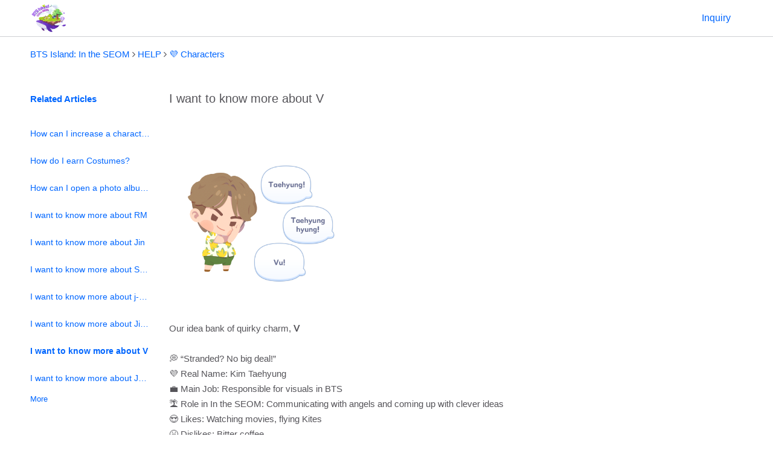

--- FILE ---
content_type: text/html; charset=utf-8
request_url: https://hybeim.oqupie.com/portals/1733/articles/36049
body_size: 10360
content:
<!DOCTYPE html>
<html lang="en">
  
  
  
  
  <head>
    <meta charset="utf-8" />
    <meta http-equiv="Content-Type" content="text/html; charset=UTF-8" />
    <meta http-equiv="X-UA-Compatible" content="IE=edge,chrome=1" />
    <meta name="viewport" content="width=device-width, initial-scale=1.0, user-scalable=yes, minimum-scale=1.0" />

    
  <title>I want to know more about V | BTS Island: In the SEOM</title>


    <link rel="icon" href="https://static.oqupie.com/oqupie/156280742634/portals/2022/06/61bc7c28f2a211ecac107e8cc0dd9177.png?Expires=1752736270&amp;Signature=gOu1PEYba0rhVg8LlS6xt7U5r7eU5JAdbzd1R2P0hvkTzW3OtGSAOfgpyBw2bJoqlH-jvdWN2~MPIXvn7jOOy46a2Faq~4ZVq0Nc~0fJiV4YfGKuhjkJgtq0fxraNWKInPBkqUOgPKvFGatstK5MGC9cFKrn9jCdEmm8EeM6b5TuUmhQJaIdo0DivSXPZhEGT6BOCGQr6K2zJk73b-KV2oRJOmIE7cRGdRL4eD50A98~7Txs0DNtAwfC1XAuda73aKCBar3GyELDwiSSXL-mOXvOIjhu1l8FjeOFIF57lcpGlaV7t-X4W0HbFP9EBWarywyqcANG7VtOas41uozlnw__&amp;Key-Pair-Id=APKAICJRDPOLJGTKMITQ" />
    <link rel="stylesheet" type="text/css" href="https://static.oqupie.com/assets/css/toastr.min.css" />
    <link rel="stylesheet" type="text/css" href="https://static.oqupie.com/assets/css/bootstrap.min.css" />
    <link rel="stylesheet" type="text/css" href="https://static.oqupie.com/assets/css/quill.css">
    


  <link rel="stylesheet" type="text/css" href="https://static.oqupie.com/dist/portal-style-5fe2fd5d04dde860349d.css"/>


    <link rel="stylesheet" type="text/css" href="https://static.oqupie.com/assets/css/font-awesome.min.css" />
    <link rel="stylesheet" type="text/css" href="https://static.oqupie.com/assets/fontawesome/js/all.min.css" />
    <link rel="stylesheet" href="https://static.oqupie.com/assets/css/froala/froala_style.min.css">
    <style type="text/css">

    

    div:lang(ar),
    a:lang(ar),
    li:lang(ar),
    ul:lang(ar),
    p:lang(ar)
     {
      direction: rtl;
    }
    .portal_category_folder_wrapper:lang(ar),
    .dropdown-menu.dropdown-menu-right:lang(ar),
    .oq_portal_article_list:lang(ar),
    .icon-of-search.oq_portal_search_icon:lang(ar) {
      text-align: right;
    }



    .oq_portal_search_input:lang(ar) {
      background-color: rgba(0, 0, 0, 0);
      padding-right: 30px;
    }

    .icon-of-search.oq_portal_search_icon:lang(ar) {
      z-index: -9;
      padding-right: 10px;
      right: 0;
    }

    .oq_portal_text_color {
      color: #555459;
    }

    .oq_portal_text_color a {
      color: #0066ff;
    }

    a > .oq_portal_text_color:hover, .oq_portal_text_color:focus {
      color: #555459;
      text-decoration: underline;
    }

    .oq_portal_btn_color {
      color: #bc83ff;
      border: solid 1px #bc83ff;
      background-color: #ffffff;
    }

    .oq_portal_btn_color.on, .oq_portal_btn_color:hover, .oq_portal_inquiry_color, .oq_portal_inquiry_color:hover, .oq_portal_inquiry_color:focus {
      color: #ffffff;
      background-color: #bc83ff;
      text-decoration: none;
      font-weight: bold;
    }

    .portal_main_bottom_menu_button:hover {
      border-bottom: 4px solid;
      border-bottom-color: #bc83ff;
      opacity: 1;
      font-weight: bold;
      cursor: pointer;
    }

    .oq_active_button_bottom_border{
      border-bottom: 4px solid;
      border-bottom-color: #bc83ff;
      opacity: 1 !important;
      font-weight: bold;
    }

    .oq_portal_banner_btn_color {
      color: #bc83ff;
      opacity: 0.5;
    }

    .oq_portal_link_color {
      color: #0066ff !important;
    }

    .oq_portal_link_color:hover, .oq_portal_link_color:focus {
      color: #0066ff !important;
      text-decoration: underline !important;;
    }

    .oq_portal_back_color {
      background-color: #ffffff;
    }

    .oq_portal_header_color {
      
      background-color: #ffffff;
    }

    .oq_portal_footer_color {
      
      background-color: #ffffff;
      box-shadow: 0 50vh 0 50vh #ffffff;
    }

    .oq_portal_top_line {
      border-top: solid 1px #ced0d3;
    }

    .oq_portal_bottom_line {
      border-bottom: solid 1px #ced0d3;
    }

    .oq_sub_text_color {
      color: #9b9b9b;
    }

    .oq_sub_text_size {
      font-size: 13px;
    }

    .oq_inquiry_status_normal{
      color: #ffffff;
      background-color: #bc83ff;
    }

    .oq_inquiry_status_complete{
      color: #555459;
      background-color: #E2E3E4;
    }

    .oq_inquiry_status_user_read{
      color: #555459;
      border: solid 1px #555459;
    }

    .spliter .date-label {
      background-color: #f7f7f7;
      display: inline-block;
      font-size: 13px;
      position: relative;
      padding: 0 10px;
      font-weight: 600;
    }

    .spliter:before {
      content: "";
      height: 1px;
      left: 0;
      right: 0;
      background-color: #ced0d3;
      position: absolute;
      top: 50%;
    }

    .oq_my_inquiry_back_color {
      background-color: #f7f7f7;
    }

    .oq_bubble_text_color {
      color: #ffffff;
    }

    .oq_customer_bubble_color {
      background-color: #bc83ff;
    }

    .oq_agent_bubble_color {
      background-color: #ffffff;
    }

    .oq_my_inquiry_sub_text_color {
      color: #9b9b9b;
    }

    .oq_portal_line_border {
      border: solid 1px #ced0d3;
    }


    .oq_portal_link_color.oq_portal_bottom_line.portal_folder_article_list:lang(ar) * {
      margin-left: 10px;
    }


    @media (max-width: 1200px) {
        .oq_article_aside_list_title_border_top {
            border-top: 1px solid #ced0d3;
        }
        .oq_article_aside_list_title_border_bottom {
            border-bottom: 1px dashed #ced0d3;
        }
    }


          #frm_feedback {
            display: flex;
            align-items: center;
            justify-content: center;
          }
          .share_button {
          -webkit-text-fill-color: transparent;
          -webkit-text-stroke : #29c3e9; 
          -webkit-text-stroke-width: 1px;
          }
          .share_button:hover {
            -webkit-text-fill-color: transparent;
          -webkit-text-stroke : white; 
          -webkit-text-stroke-width: 1px;
          }
          .portal_article_feedback_button {
            margin: 0 5px;
          }
          .tooltip {
            opacity: 1 !important;
            text-align: center;
          }

          .tooltip-arrow {
            width: 0; 
            height: 0; 
            border-left: 5px solid transparent;
            border-right: 5px solid transparent;
            border-bottom: 5px solid #222;
            top: -7px;
        }
        .tooltip-inner {
          min-width: 70px;
        }
        .dropdown-menu>li>a:focus, .dropdown-menu>li>a:hover {
          background-color: transparent !important;
        }

        .portal_header a {
          -webkit-touch-callout: none;
          -webkit-user-select: none;
        }
        
        .secured-answer-type {
          display: flex;
          flex-direction: row;
          justify-content: space-between;
          align-items: center;
          & > input {
            border: none;
            width: 100%;
            padding-right: 0px;
            background-color: inherit;
          }
          & > .secured-answer-type-icon-box {
            padding: 10px;
          }
        }
    </style>

    

    
      <!-- Google Tag Manager -->
      <script>
        (function(w,d,s,l,i){w[l]=w[l]||[];w[l].push({'gtm.start':
          new Date().getTime(),event:'gtm.js'});var f=d.getElementsByTagName(s)[0],
          j=d.createElement(s),dl=l!='dataLayer'?'&l='+l:'';j.async=true;j.src=
          'https://www.googletagmanager.com/gtm.js?id='+i+dl;f.parentNode.insertBefore(j,f);
          })(window,document,'script','dataLayer','GTM-P3GSFZ8');
      </script>
      <!-- End Google Tag Manager -->
    
    <script>
      function logout_enduser() {
        $.ajax({
          url: '/customers/api/logout',
          method: 'post',
          data: {csrfmiddlewaretoken: "TRpamvIo7JtfA8WKWesfNS5XveuUHC6d7pvvHgoKTgCI0xMJuvFVQckKUEGtdhjY"},
          success: function(result) {
            
                location.href = "/portals/1733";
            
          }
        })
      }
     function go_to_login_page() {
       let host_url = 'hybeim.oqupie.com'.split('.').slice(1).join('.');
       location.href = '//auth.' + host_url + '/customers/u/login';
     }

     // cookie 값 저장하기
      function setCookie(name, value, expireSeconds) {
        const d = new Date();
        d.setTime(d.getTime() + (expireSeconds * 1000));
        const expires = 'expires='+ d.toUTCString();

        document.cookie = name + '=' + value + ';' + expires + ';path=/';
      };

      // cookie 값 가져오기
      function getCookie(name) {
          var cname = name + "=";
          var carray = document.cookie.split(";");
          var c;
          for (var index in carray) {
              c = carray[index].trim();
              if (c.indexOf(cname) == 0) {
                  return c.substring(cname.length);
              }
          }
          return "";
      }

      function deleteCookie(name) {
          setCookie(name, "", -1);
      }

      function deleteInquiryListFilterCookies() {
        deleteCookie('private_filter');
        deleteCookie('category_filter');
        deleteCookie('reply_filter');
        deleteCookie('status_filter');
      }

      // 문의내역 조회와 관련없는 페이지의 경우 문의리스트 조회하는 필터값 초기화 시킴.
      if (!window.location.pathname.indexOf('my_inquiry') != -1) {
        deleteInquiryListFilterCookies();
      }
    </script>
  </head>
  <body class="oq_portal_back_color">
    
    <!-- Google Tag Manager (noscript) -->
    <noscript><iframe src="https://www.googletagmanager.com/ns.html?id=GTM-P3GSFZ8"
      height="0" width="0" style="display:none;visibility:hidden"></iframe>
    </noscript>
    
    <!-- End Google Tag Manager (noscript) -->
    <div class="oq_portal_header_color">
        <header class="oq_portal_width portal_header">
          
            
              <a href="/portals/1733">
            
                <div class="portal_header_logo">
                  <img src="https://static.oqupie.com/oqupie/156280742634/portals/2022/06/619fb598f2a211ecac107e8cc0dd9177.png?Expires=1752736270&amp;Signature=Nct0mcmPwfUjTtqOSwAYY3dZuXS3ITuodkIXCNxZ4FPf11DUUcAyYDeTus~a54ByyVOFDj3fJOUKWXG3wp57dtjDaM4Q16azltpNcREVEXYzdLYFd94f4GL0g5Kal9P8LLXTrsA2FU9j4IwIbCq8ftT0cWjU6eBSY8qGwKy-RStUyNnMnkIcLCQJdm29CoadBD7FDXzn6rUzECzNqTNr3YIH5MsFCBBLKkcZpGmhiKNCd607RYGcBWgO0agEu~F0EgC4hQIEvDUujdkqyWNi-pQxfiVn58MrkJp~sSvRicd2yPeP6Pcmogg4XDv4uzCq6VppNoznNfdFPrh9Otzt8A__&amp;Key-Pair-Id=APKAICJRDPOLJGTKMITQ" alt="logo" />
                </div>
              </a>
          
          <div class="portal_header_right" id="enduser_auth_header"></div>
          <div class="portal_header_right" id="inquiry_button_header"></div>
        </header>
    </div>
    
        <div class="oq_portal_top_line"></div>
    

    

  <title>I want to know more about V | BTS Island: In the SEOM</title>


  
    <div class="oq_portal_width">

      <div class="oq_portal_breadcrumb_container">
        <a href="/portals/1733" class="oq_portal_link_color">BTS Island: In the SEOM</a>
        <i class="fa fa-angle-right oq_portal_text_color" aria-hidden="true"></i>
        <a href="/portals/1733/categories/3749" class="oq_portal_link_color">HELP</a>
    
        <i class="fa fa-angle-right oq_portal_text_color" aria-hidden="true"></i>
        <a href="/portals/1733/folders/36039" class="oq_portal_link_color">💜 Characters</a>
    
      </div>
      <div class="oq_portal_article_main ">
          <div class="oq_portal_text_color oq_portal_page_title">I want to know more about V</div>
          <div class="portal_article_contents fr-view oq_portal_text_color"> <p><img class="fr-fic fr-dib oniondesk-contents-image fr-fil" data-image-name="v_en.png" data-image-path="156280742634/knowledge/2022/06/87379994f2c311ec815cc6f13d6f4ba9.png" src="https://static.oqupie.com/oqupie/156280742634/knowledge/2022/06/87379994f2c311ec815cc6f13d6f4ba9.png?Expires=1752736270&amp;Signature=ZPjPdHBkFh5jrQwFkjnaQ2ZtjV0~LbBdZVv6lkw89TinaEtlEZZHeUOvFdC-3W2q0FTNOgYlCkHRIhmwfpUxQcb~7U4c4GjaX2Vnbdo7SrLWJ0xcz8x~isR7ldgxmtfve0oorIoHei13bQ9VYWKudPodURKVX2nPWQJCauZM7ORYW~420B0nh0LyGK7PKd6VuKoC8iRVTHEsKffrX4m-1VVAm9D3cxkdEGRen0RUkMmf2cCX5aRzClP0N8Tov6ee-TfnyN2MFqKj8S~-fuKjuEj2DQ9mjo-S2XTHmV1Oc7h-Ve3qINtL8kQCTCXFZ5nLKfnYIDdvqK2yR5Pb7Ey32A__&amp;Key-Pair-Id=APKAICJRDPOLJGTKMITQ" style="width: 300px;"/></p><p><span style="font-size: 15px; font-family: Arial; font-style: normal;">Our idea bank of quirky charm, <strong>V</strong><br/><br/>💭 “Stranded? No big deal!”<br/>💜 Real Name: Kim Taehyung<br/>💼 Main Job: Responsible for visuals in BTS<br/>🏝 Role in In the SEOM: Communicating with angels and coming up with clever ideas<br/>😍 Likes: Watching movies, flying Kites<br/>😫 Dislikes: Bitter coffee</span> </p> </div>
          
          <div class="portal_article_feedback_container">
            <form name="frm_feedback" id="frm_feedback" method="post">
              
              
            </form>
          </div>    
        </div>
      
        <div class="oq_portal_article_left_aside">
          <div class="left_aside_title oq_article_aside_list_title_border_top">
              <a href="/portals/1733/folders/36039" class="article_aside_parent_folder_title">
                 <span class="oq_portal_link_color">Related Articles</span>
              </a> 
              <a href="javascript:void(0);"  onclick="toggleOtherArticleInFolder()" class="other_article_in_folder">
                 <span class="oq_portal_link_color">Related Articles</span>  <span class="oq_portal_link_color" style="float:right;"><i class="icon-of-down-dir"></i> <i class="icon-of-up-dir" style="display: none"></i></span>
              </a>
          </div>
          <div class="left_aside_menu">
              <ul>
                  
                      <li>
                        <a href="/portals/1733/articles/36041">
                            <div class="oq_portal_link_color ellipsis" style="width:100%; ">
                                How can I increase a character’s Happiness?
                            </div>
                        </a>
                      </li>
                  
                      <li>
                        <a href="/portals/1733/articles/36042">
                            <div class="oq_portal_link_color ellipsis" style="width:100%; ">
                                How do I earn Costumes?
                            </div>
                        </a>
                      </li>
                  
                      <li>
                        <a href="/portals/1733/articles/36043">
                            <div class="oq_portal_link_color ellipsis" style="width:100%; ">
                                How can I open a photo album?
                            </div>
                        </a>
                      </li>
                  
                      <li>
                        <a href="/portals/1733/articles/36044">
                            <div class="oq_portal_link_color ellipsis" style="width:100%; ">
                                I want to know more about RM
                            </div>
                        </a>
                      </li>
                  
                      <li>
                        <a href="/portals/1733/articles/36045">
                            <div class="oq_portal_link_color ellipsis" style="width:100%; ">
                                I want to know more about Jin
                            </div>
                        </a>
                      </li>
                  
                      <li>
                        <a href="/portals/1733/articles/36046">
                            <div class="oq_portal_link_color ellipsis" style="width:100%; ">
                                I want to know more about SUGA
                            </div>
                        </a>
                      </li>
                  
                      <li>
                        <a href="/portals/1733/articles/36047">
                            <div class="oq_portal_link_color ellipsis" style="width:100%; ">
                                I want to know more about j-hope
                            </div>
                        </a>
                      </li>
                  
                      <li>
                        <a href="/portals/1733/articles/36048">
                            <div class="oq_portal_link_color ellipsis" style="width:100%; ">
                                I want to know more about Jimin
                            </div>
                        </a>
                      </li>
                  
                      <li>
                        <a href="/portals/1733/articles/36049">
                            <div class="oq_portal_link_color ellipsis" style="width:100%;  font-weight:bold;">
                                I want to know more about V
                            </div>
                        </a>
                      </li>
                  
                      <li>
                        <a href="/portals/1733/articles/36050">
                            <div class="oq_portal_link_color ellipsis" style="width:100%; ">
                                I want to know more about Jung Kook
                            </div>
                        </a>
                      </li>
                  
              </ul>
            
              
              <a href="/portals/1733/folders/36039">
                <span class="oq_portal_link_color left_aside_more_article_button">More</span>
              </a>
            
          </div>

        </div>
      

    </div>
    <iframe class="hide" id="fra_download_attach_file"></iframe>
      <!-- 첨부 이미지 미리보기 modal -->
      <div class="modal portal-modal" id="ticket_modal_preview_not_image">
          <div class="modal-box modal-box-md">
              <div class="modal-box-header">
                  
                  <h2 class="modal-title ellipsis">Attached file</h2>
                  <a href="javascript:void(0);" class="btn-close-modal"><i class="icon-of-x"></i></a>
              </div>
              <div class="modal-box-body text-center" id="tm_preview_not_image_body">
                  <span class="icon">
                      <i class="icon-of-paperclip"></i>
                  </span>
                  <div class="attachment-items">
                  </div>
              </div>
          </div>

          <a class="prev_btn" onclick="plusSlides(-1)"><i class="icon-of-chevron-left"></i></a>
          <a class="next_btn"  onclick="plusSlides(1)"><i class="icon-of-chevron-right"></i></a>

          <div class="ticket-file-info">
          </div>
      </div>

      <div class="modal portal-modal" id="ticket_modal_preview_image">
          <a href="javascript:void(0);" class="btn-close-modal"><i class="icon-of-x"></i></a>
          
          <div class="modal-box-body text-center" id="tm_preview_image_body">
          </div>
          <a class="prev_btn" onclick="plusSlides(-1)"><i class="icon-of-chevron-left"></i></a>
          <a class="next_btn"  onclick="plusSlides(1)"><i class="icon-of-chevron-right"></i></a>
          <div class="ticket-file-info">
          </div>
      </div>
  


    <div id="onion_portal_loading" class="hide"></div>
    <footer class="oq_portal_top_line portal_footer fr-view oq_portal_footer_color">
      <div class="oq_portal_width" style="display: flex; height: 100%;">
        <div style="flex: 1; margin: 15px 0 15px 0;">
        
        <div class="portal_footer_brand"><a href="/portals/1733" class="oq_portal_link_color">BTS Island: In the SEOM</a></div>
        
        
        <div class="portal_footer_right">
                <ul class="portal_footer_right_lang">
                  <li class="dropdown portal_footer_dropdown_li">
                    <a href="javascript:void(0);" class="dropdown-toggle oq_portal_link_color" id="select_portal_lang" data-toggle="dropdown" role="button" aria-haspopup="true" aria-expanded="false">
                      Language
                      <span class="caret"></span>
                    </a>
                    <ul class="dropdown-menu oq_portal_back_color dropdown-menu-right" style="list-style: none; padding-inline-start: 0;" aria-labelledby="select_portal_lang">
            
                      <li style="padding-inline-start: 0;"><a class="oq_portal_link_color" href="/portals/1734">한글 (Korean)</a></li>
            
                      <li style="padding-inline-start: 0;"><a class="oq_portal_link_color" href="/portals/1732">日本語 (Japanese)</a></li>
            
                    </ul>
                  </li>
                </ul>
              </div>
              
        <!--  portal 하단 텍스트 추가 -->
        
        <style>
          p {
            margin: 0 0 0 0;
            padding-bottom: 0.5em;
          }
          div.portal_footer_text.multiline  a {color: #555459;}
          div.portal_footer_text.multiline a:hover {color: #555459;}
          .ql-align-center {text-align: center;}
          .ql-align-right {text-align: right;}
          .ql-align-left {text-align: left;}
          .ql-align-justify {text-align: justify;}
        </style>
        <div class="portal_footer_text multiline">
          <div class="portal_footer_text_inner" style="color:#555459; width: 100%; white-space: normal !important;">
            <p><a href="https://hybeim.oqupie.com/portals/1733/articles/35443" target="_blank">Terms and Conditions</a>     l     <a href="https://account.hybeim.com/en/policies/privacy-policy" target="_blank"><strong>Privacy Policy</strong></a><strong> </strong>    l     <a href="https://bts-island.com/en" target="_blank">Website</a> </p><p><a href="https://twitter.com/INTHESEOM_BTS" target="_blank">Twitter</a> <strong> </strong>   l     <a href="https://twitter.com/BTSINTHESEOM_JP" target="_blank">Twitter  JP</a>     <span style='color: rgb(65, 65, 65); font-family: Lato, AppleSDGothicNeo, "Malgun Gothic", "맑은 고딕", dotum, 돋움, "Helvetica Neue", Helvetica, Arial, "sans-serif"; font-size: 15px; font-style: normal; font-variant-ligatures: normal; font-variant-caps: normal; font-weight: 400; letter-spacing: normal; orphans: 2; text-align: start; text-indent: 0px; text-transform: none; white-space: normal; widows: 2; word-spacing: 0px; -webkit-text-stroke-width: 0px; background-color: rgb(255, 255, 255); text-decoration-thickness: initial; text-decoration-style: initial; text-decoration-color: initial; display: inline !important; float: none;'>l     </span><a href="https://www.facebook.com/INTHESEOM.BTS" target="_blank"><span style='color: rgb(65, 65, 65); font-family: Lato, AppleSDGothicNeo, "Malgun Gothic", "맑은 고딕", dotum, 돋움, "Helvetica Neue", Helvetica, Arial, "sans-serif"; font-size: 15px; font-style: normal; font-variant-ligatures: normal; font-variant-caps: normal; font-weight: 400; letter-spacing: normal; orphans: 2; text-align: start; text-indent: 0px; text-transform: none; white-space: normal; widows: 2; word-spacing: 0px; -webkit-text-stroke-width: 0px; background-color: rgb(255, 255, 255); text-decoration-thickness: initial; text-decoration-style: initial; text-decoration-color: initial; display: inline !important; float: none;'>Facebook</span></a><span style='color: rgb(65, 65, 65); font-family: Lato, AppleSDGothicNeo, "Malgun Gothic", "맑은 고딕", dotum, 돋움, "Helvetica Neue", Helvetica, Arial, "sans-serif"; font-size: 15px; font-style: normal; font-variant-ligatures: normal; font-variant-caps: normal; font-weight: 400; letter-spacing: normal; orphans: 2; text-align: start; text-indent: 0px; text-transform: none; white-space: normal; widows: 2; word-spacing: 0px; -webkit-text-stroke-width: 0px; background-color: rgb(255, 255, 255); text-decoration-thickness: initial; text-decoration-style: initial; text-decoration-color: initial; display: inline !important; float: none;'>     <span style='color: rgb(65, 65, 65); font-family: Lato, AppleSDGothicNeo, "Malgun Gothic", "맑은 고딕", dotum, 돋움, "Helvetica Neue", Helvetica, Arial, "sans-serif"; font-size: 15px; font-style: normal; font-variant-ligatures: normal; font-variant-caps: normal; font-weight: 400; letter-spacing: normal; orphans: 2; text-align: start; text-indent: 0px; text-transform: none; white-space: normal; widows: 2; word-spacing: 0px; -webkit-text-stroke-width: 0px; background-color: rgb(255, 255, 255); text-decoration-thickness: initial; text-decoration-style: initial; text-decoration-color: initial; display: inline !important; float: none;'>l     </span></span><a href="https://www.instagram.com/intheseom_bts/" target="_blank"><span style='color: rgb(65, 65, 65); font-family: Lato, AppleSDGothicNeo, "Malgun Gothic", "맑은 고딕", dotum, 돋움, "Helvetica Neue", Helvetica, Arial, "sans-serif"; font-size: 15px; font-style: normal; font-variant-ligatures: normal; font-variant-caps: normal; font-weight: 400; letter-spacing: normal; orphans: 2; text-align: start; text-indent: 0px; text-transform: none; white-space: normal; widows: 2; word-spacing: 0px; -webkit-text-stroke-width: 0px; background-color: rgb(255, 255, 255); text-decoration-thickness: initial; text-decoration-style: initial; text-decoration-color: initial; display: inline !important; float: none;'><span style='color: rgb(65, 65, 65); font-family: Lato, AppleSDGothicNeo, "Malgun Gothic", "맑은 고딕", dotum, 돋움, "Helvetica Neue", Helvetica, Arial, "sans-serif"; font-size: 15px; font-style: normal; font-variant-ligatures: normal; font-variant-caps: normal; font-weight: 400; letter-spacing: normal; orphans: 2; text-align: start; text-indent: 0px; text-transform: none; white-space: normal; widows: 2; word-spacing: 0px; -webkit-text-stroke-width: 0px; background-color: rgb(255, 255, 255); text-decoration-thickness: initial; text-decoration-style: initial; text-decoration-color: initial; display: inline !important; float: none;'>Instagram</span></span></a><span style='color: rgb(65, 65, 65); font-family: Lato, AppleSDGothicNeo, "Malgun Gothic", "맑은 고딕", dotum, 돋움, "Helvetica Neue", Helvetica, Arial, "sans-serif"; font-size: 15px; font-style: normal; font-variant-ligatures: normal; font-variant-caps: normal; font-weight: 400; letter-spacing: normal; orphans: 2; text-align: start; text-indent: 0px; text-transform: none; white-space: normal; widows: 2; word-spacing: 0px; -webkit-text-stroke-width: 0px; background-color: rgb(255, 255, 255); text-decoration-thickness: initial; text-decoration-style: initial; text-decoration-color: initial; display: inline !important; float: none;'>      <span style='color: rgb(65, 65, 65); font-family: Lato, AppleSDGothicNeo, "Malgun Gothic", "맑은 고딕", dotum, 돋움, "Helvetica Neue", Helvetica, Arial, "sans-serif"; font-size: 15px; font-style: normal; font-variant-ligatures: normal; font-variant-caps: normal; font-weight: 400; letter-spacing: normal; orphans: 2; text-align: start; text-indent: 0px; text-transform: none; white-space: normal; widows: 2; word-spacing: 0px; -webkit-text-stroke-width: 0px; background-color: rgb(255, 255, 255); text-decoration-thickness: initial; text-decoration-style: initial; text-decoration-color: initial; display: inline !important; float: none;'>l</span>     </span><a href="https://www.youtube.com/channel/UCh7AOH7ar_5F90b7A2Yse7w/videos" target="_blank"><span style='color: rgb(65, 65, 65); font-family: Lato, AppleSDGothicNeo, "Malgun Gothic", "맑은 고딕", dotum, 돋움, "Helvetica Neue", Helvetica, Arial, "sans-serif"; font-size: 15px; font-style: normal; font-variant-ligatures: normal; font-variant-caps: normal; font-weight: 400; letter-spacing: normal; orphans: 2; text-align: start; text-indent: 0px; text-transform: none; white-space: normal; widows: 2; word-spacing: 0px; -webkit-text-stroke-width: 0px; background-color: rgb(255, 255, 255); text-decoration-thickness: initial; text-decoration-style: initial; text-decoration-color: initial; display: inline !important; float: none;'>YouTube</span></a><span style='color: rgb(65, 65, 65); font-family: Lato, AppleSDGothicNeo, "Malgun Gothic", "맑은 고딕", dotum, 돋움, "Helvetica Neue", Helvetica, Arial, "sans-serif"; font-size: 15px; font-style: normal; font-variant-ligatures: normal; font-variant-caps: normal; font-weight: 400; letter-spacing: normal; orphans: 2; text-align: start; text-indent: 0px; text-transform: none; white-space: normal; widows: 2; word-spacing: 0px; -webkit-text-stroke-width: 0px; background-color: rgb(255, 255, 255); text-decoration-thickness: initial; text-decoration-style: initial; text-decoration-color: initial; display: inline !important; float: none;'> </span> </p><p>ⓒ BIGHIT MUSIC / DRIMAGE. All Rights Reserved.</p>
          </div>
        </div>
        
      </div>


          </div>
    </footer>
    <script type="text/javascript" src="https://static.oqupie.com/assets/js/jquery-3.2.1.min.js"></script>
    <script type="text/javascript" src="https://static.oqupie.com/assets/js/toastr.min.js"></script>
    <script type="text/javascript" src="https://static.oqupie.com/src/js/onion/onion.js"></script>
    <script type="text/javascript" src="https://static.oqupie.com/assets/js/bootstrap.min.js"></script>
    <script type="text/javascript" src="https://static.oqupie.com/assets/js/onion/portals.js"></script>
    <script type="text/javascript" src="https://static.oqupie.com/assets/js/popper.min.js"></script>
    <script type="text/javascript" src="https://static.oqupie.com/assets/js/tooltip.min.js"></script>
    <script type="text/javascript" src="https://static.oqupie.com/assets/js/initial.min.js"></script>
    <script type="text/javascript">
      $(document).ready(function () {
        var btnColor = "#bc83ff";
        $("img[data-name]").initial({backColor: btnColor});


        // 포털 inquiry button, enduser 해더 부분 ajax 호출
        $.ajax({
          url: "/portals/api/portal/headers/html/1733",
          method: "get",
          success: function (result) {
            if (result.ok) {
              $("#inquiry_button_header").html(result.body.inquiry_template)
              $("#enduser_auth_header").html(result.body.enduser_auth_template)
            }
          }
        })
      })
    </script>
    
  

  <script type="text/javascript" src="https://static.oqupie.com/dist/main-ca9cc9ce63a3cad5e7c3.js"></script>


  
  
    <script type="text/javascript">

    // 첨부 파일 다운로드
    function downloadAttachFile(fileId, fileName) {
        var downloadUrl = "/downloads/p/KF/" + fileId;
        if (navigator.userAgent.includes('Oqupie')) {
            window.location.href = 'native://action.oqupie?cmd=downloadFile&url=' + "https://" + location.host + downloadUrl + '&fileName=' + fileName
        } else {
          $("#fra_download_attach_file").attr("src", downloadUrl);
        }
    }

    // 고객 반응 좋아요 toggle
    function toggleFeedbackLike(event) {
        var iconElement = $(event.target);

        // 실행
        $.ajax({
            url: "/portals/1733/articles/36049/feedback",
            type: "post",
            data: $("#frm_feedback").serialize(),
            success: function(result) {
                if (result.err_yn == "N") {   // 성공 시
                    var newFeedbackId = result.new_feedback_id;
                    $("#feedback_id").val(newFeedbackId);

                    if (newFeedbackId) {      // 좋아요 등록
                        iconElement.addClass("on");
                    } else {                  // 좋아요 해제
                        iconElement.removeClass("on");
                    }
                } else {                      // 오류 시
                    location.reload();
                }
            },
            error: function(error) {
            }
        });
    }

    function toggleOtherArticleInFolder(){
      if ($(".left_aside_menu").css('display') == 'none'){
        $(".left_aside_menu").css('display', 'block');
        $(".icon-of-down-dir").css('display', 'none');
        $(".icon-of-up-dir").css('display', 'inline');
        $(".left_aside_title").addClass('oq_article_aside_list_title_border_bottom');
      } else {
        $(".left_aside_menu").css('display', 'none');
        $(".icon-of-down-dir").css('display', 'inline');
        $(".icon-of-up-dir").css('display', 'none');
        $(".left_aside_title").removeClass('oq_article_aside_list_title_border_bottom');
      }
    }

    function getUrl(event) {
      var dummy = document.createElement('input'),
      text = window.location.href;
      document.body.appendChild(dummy);
      dummy.value = text;
      dummy.select();
      document.execCommand('copy');
      document.body.removeChild(dummy);
      tooltipAnimation(event)
    }

    // tooltip 설정
    new Tooltip($('.share_button'), {
        placement: "bottom",
        title: "Copy link"
    });
    

    function initialiseTooltip() {
      let tooltip = document.querySelector('.share_button').nextElementSibling.lastElementChild
      
    }

    function tooltipAnimation(event) {
      let tooltip = document.querySelector('.share_button').nextElementSibling.lastElementChild
      tooltip.textContent = "Copied!"

      let arrow = document.querySelector('.share_button').nextElementSibling.firstElementChild
      arrow.className = ""
    }

    function resetToolTip(event) {
      let tooltip = document.querySelector('.share_button').nextElementSibling.lastElementChild
      tooltip.textContent = "Copy link"

      let arrow = document.querySelector('.share_button').nextElementSibling.firstElementChild
      arrow.className = "tooltip-arrow"
    }






    </script>
  

  <script type="text/javascript">

    function showModal(target) {
      $('.modal.portal-modal' + target).addClass('active');
    }

    function hideModal(target) {
      $('.modal.portal-modal' + target).removeClass('active');
    }

   var uploadedFileInfoList = [];
    var slideIndex = 1;

    /* 전체 첨부파일 중에서 현재 순서를 반환  */
    function get_order(file_id, file_list){
        for(var i=0; file_list.length; i++){
            if(file_list[i].file_id===file_id){
                return i
            }
        }
        return false;
    }
    /* 첫번째, 마지막 미리보기 페이지에서 화살표 표시유무 설정 해줌. */
    function show_next_prev_buttons(current_page, pages_length){
        current_page += 1;
        $(".next_btn").show();
        $(".prev_btn").show();
        if (current_page === 1) {
            $(".prev_btn").hide();
        }
        if (current_page === pages_length) {
            $(".next_btn").hide();
        }
    }

    function plusSlides(n) {
      showSlides(slideIndex += n);
    }

    function showSlides(n) {

        // 일반 파일 or 이미지 파일 따라서 modal 감추거나 보여줌.
        var is_img = uploadedFileInfoList[n].image_yn;

        if (is_img==="Y"){
            showModal("#ticket_modal_preview_image");
            hideModal("#ticket_modal_preview_not_image");
            // 이미지 업데이트
            var img_src =  uploadedFileInfoList[n].file_path;
            var children = document.getElementById('tm_preview_image_body').childNodes;
            children[0].src = img_src;
            // 좌측하단 정보 업데이트
            var file_id = uploadedFileInfoList[n].file_id;
            var doc_name = uploadedFileInfoList[n].doc_name;
            var author = uploadedFileInfoList[n].author;
            var file_size = uploadedFileInfoList[n].file_size;
            var file_path_a_tag_bottom = document.getElementById('ticket_modal_preview_image').getElementsByClassName('filepath-bottom');
            var doc_name_p_tag_bottom = document.getElementById('ticket_modal_preview_image').getElementsByClassName('filename-bottom');
            var author_name_p_tag_bottom = document.getElementById('ticket_modal_preview_image').getElementsByClassName('authorname-bottom');
            file_path_a_tag_bottom[0].setAttribute( "onClick", "clickTicketAttachFile(" + file_id + ",'N','" + img_src + "')");

            doc_name_p_tag_bottom[0].innerHTML = doc_name;
            author_name_p_tag_bottom[0].innerHTML = file_size + '  |  ' + author;
        }
        else{
            hideModal("#ticket_modal_preview_image");
            showModal("#ticket_modal_preview_not_image");
            //정보창 업데이트
            var doc_name = uploadedFileInfoList[n].doc_name;
            var author = uploadedFileInfoList[n].author;
            var attachUrl = uploadedFileInfoList[n].file_path;
            var fileId = uploadedFileInfoList[n].file_id;
            var file_size = uploadedFileInfoList[n].file_size;
            var doc_name_p_tag = document.getElementById('tm_preview_not_image_body').getElementsByClassName('filename');
            var author_name_p_tag = document.getElementById('tm_preview_not_image_body').getElementsByClassName('authorname');
            var download_a_tag = document.getElementById('tm_preview_not_image_body').getElementsByTagName('a');
            doc_name_p_tag[0].innerHTML = doc_name;
            author_name_p_tag[0].innerHTML = file_size + '  |  ' + author;
            download_a_tag[0].setAttribute("onclick","clickTicketAttachFile("+ fileId + ",'N'," + "'" + attachUrl + "'" + ")");
            // 좌측하단 정보 업데이트

            var doc_name_p_tag_bottom = document.getElementById('ticket_modal_preview_not_image').getElementsByClassName('filename-bottom');
            var author_name_p_tag_bottom = document.getElementById('ticket_modal_preview_not_image').getElementsByClassName('authorname-bottom');
            doc_name_p_tag_bottom[0].innerHTML = doc_name;
            author_name_p_tag_bottom[0].innerHTML = file_size + '  |  ' + author;
        }

        show_next_prev_buttons(n, uploadedFileInfoList.length)
    }

    // 첨부 이미지 팝업 또는 첨부 파일 다운로드
    function clickTicketAttachFile(fileId, imageYn, attachUrl) {
        // 몇번째 인지 추출
        slideIndex = get_order(fileId, uploadedFileInfoList)
        if (imageYn == "Y") {   // 첨부 이미지 일 때
            // 첨부 이미지 추가
            $("<img />").attr("src", attachUrl).appendTo($("#tm_preview_image_body").empty());

            //첨부 파일 정보 업데이트
            var doc_name = uploadedFileInfoList[slideIndex].doc_name;
            var author = uploadedFileInfoList[slideIndex].author;
            var file_size = uploadedFileInfoList[slideIndex].file_size;
            $("<p />").text(doc_name).attr("class", "filename").appendTo($("#tm_preview_not_image_body .attachment-items").empty());
            $("<p />").text(file_size+'  |  '+author).attr("class", "authorname").appendTo($("#tm_preview_not_image_body .attachment-items"));
            $("<p />").attr("class", "filepath").appendTo($("#tm_preview_not_image_body .attachment-items"));
            
            $("<a />").text("Save As").attr("href", "javascript:void(0)").attr("onclick","clickTicketAttachFile("+ fileId + ",'N'," + "'" + attachUrl + "'" + ")").appendTo($("#tm_preview_not_image_body .attachment-items .filepath"));

            //첨부 파일 하단정보 업데이트
            $("<a />").text("Save As").attr("class", "filepath-bottom").attr("href", "javascript:void(0)").attr("onclick","clickTicketAttachFile("+ fileId + ",'N'," + "'" + attachUrl + "'" + ")").appendTo($("#ticket_modal_preview_image .ticket-file-info").empty());
            $("<p />").text(doc_name).attr("class", "filename-bottom").appendTo($("#ticket_modal_preview_image .ticket-file-info"));
            $("<p />").text(file_size+'  |  '+author).attr("class", "authorname-bottom").appendTo($("#ticket_modal_preview_image .ticket-file-info"));
            $("<p />").text(doc_name).attr("class", "filename-bottom").appendTo($("#ticket_modal_preview_not_image .ticket-file-info").empty());
            $("<p />").text(file_size+'  |  '+author).attr("class", "authorname-bottom").appendTo($("#ticket_modal_preview_not_image .ticket-file-info"));

            // 넘기기 버튼 초기화
            show_next_prev_buttons(slideIndex, uploadedFileInfoList.length)
            // 첨부 이미지 미리보기 modal 창 표시
            showModal("#ticket_modal_preview_image");

        } else {                // 첨부 파일 일 때
          downloadAttachFile(fileId, uploadedFileInfoList[slideIndex].doc_name)
        }
    }

  </script>
  <script>
    const csrftoken = getCookie('csrftoken')
    if (csrftoken) {
      setTimeout(
        function () {
          $.ajax({
            method: "post",
            url: "/portals/api/article_hit_count/36049",
            headers: {'X-CSRFToken': csrftoken},
            timeout: 100
          })
        }, 1000
      )
    }
  </script>
  

  </body>

    
    
  

</html>


--- FILE ---
content_type: text/css
request_url: https://static.oqupie.com/dist/portal-style-5fe2fd5d04dde860349d.css
body_size: 233277
content:
@import url(https://fonts.googleapis.com/css?family=Lato:100,300,400,700,900,100italic,300italic,400italic,700italic,900italic);body{font-family:AppleSDGothicNeo,Malgun Gothic,맑은 고딕,dotum,돋움,Helvetica Neue,Helvetica,Arial,"sans-serif"}body:lang(ja),footer:lang(ja){font-family:ヒラギノ角ゴ ProN,Hiragino Kaku Gothic ProN,ヒラギノ角ゴ Pro W3,Hiragino Kaku Gothic Pro,Noto Sans CJK JP,メイリオ,Meiryo,ＭＳ ゴシック,MS Gothic,HiraKakuProN-W3,TakaoExゴシック,TakaoExGothic,MotoyaLCedar,Apple SD Gothic Neo,arial,sans-serif}body.oq_portal_full_loading{overflow:hidden}#btn_submit_inquiry:hover{font-weight:400}.oq_portal_full_loading{position:fixed}.oq_portal_full_loading,.oq_portal_full_loading:before{display:block;top:0;right:0;bottom:0;left:0;z-index:1000000}.oq_portal_full_loading:before{position:absolute;content:"";background:hsla(0,0%,100%,0)}.oq_portal_width{width:100%;min-width:320px;max-width:1290px;padding:0 10px;margin-right:auto;margin-left:auto;margin-bottom:60px}.oq_portal_search_container{padding-top:20px;padding-bottom:20px;text-align:center}.oq_portal_search_group{position:relative;display:inline-block;width:100%;height:45px;max-width:610px}.oq_portal_search_input{width:100%;height:100%;padding-left:40px;padding-right:20px;font-size:16px;line-height:35px;border-radius:45px;border:1px solid #dfdfdf;background-color:#fff}.oq_portal_search_input:focus{box-shadow:none;-webkit-box-shadow:none;outline:0 auto -webkit-focus-ring-color}.oq_portal_search_icon{position:absolute;left:10px;top:12px;font-size:20px;color:#4a4a4a}.oq_portal_article_list{height:85px;text-align:left;overflow:hidden}.oq_portal_article_breadcrumb{margin:15px 0 5px;line-height:15px;font-size:16px}.oq_portal_article_breadcrumb>span{color:#929292}.oq_portal_article_title{display:block;line-height:35px;font-size:16px;overflow:hidden;text-overflow:ellipsis;white-space:nowrap;margin-top:9px;font-weight:700}.portal_search_article_container .oq_portal_article_title{line-height:38px;font-size:20px}.oq_portal_article_contents{height:30px;line-height:30px;font-size:14px;overflow:hidden;text-overflow:ellipsis;white-space:nowrap;margin-bottom:10px}.oq_portal_breadcrumb_container{padding-top:15px;font-size:15px;line-height:27px}.oq_portal_page_title{display:inline-block;line-height:30px;padding-top:15px;padding-bottom:15px;font-size:20px}.oq_portal_list_page_title{display:inline-block;line-height:34px;padding-top:13px;padding-bottom:13px;font-size:23px}.my_inquiry_page_title{margin-top:30px}.oq_form_input{height:40px;font-size:16px;border:1px solid #979797;border-radius:3px}.oq_form_input:focus{border-color:#979797;box-shadow:none}.portal_footer_dropdown_li .dropdown-menu>li>a{font-size:16px;line-height:35px}.portal_header{height:60px;margin-top:auto;margin-bottom:0}.checkboxLabel:lang(ar){margin-right:20px}.portal_header_logo{display:inline-block;max-height:60px;margin-top:5px;margin-bottom:5px}.portal_header_logo>img{float:left;max-height:50px;max-width:190px}.portal_footer_right{line-height:35px;float:right;text-align:right;font-weight:700}.portal_header_right{float:right;margin-left:20px;line-height:60px;height:100%}.portal_header_right:lang(ar){float:left}.portal_header_right_inquiry{font-size:16px}.portal_footer{width:100%;max-width:100%;display:inline-block}.portal_footer_container{width:100%;height:90px;line-height:90px;margin-bottom:0}.portal_footer_brand{display:inline-block;width:auto;overflow:hidden;text-overflow:ellipsis;white-space:nowrap;font-size:16px;line-height:35px;float:left;font-weight:700}.portal_footer_right:lang(ar){float:left;line-height:26px}.portal_footer_brand:lang(ar){font-size:16px;float:right;line-height:26px}.portal_footer_text:lang(ar),.portal_footer_text_inner:lang(ar){float:right}.portal_footer_dropdown_li{width:auto;float:right}.portal_footer_text{width:100%;display:inline-block}.portal_footer_text.multiline{white-space:normal}.portal_footer_right_lang{font-size:16px;list-style:none;width:100%;min-width:120px}.portal_footer_right_lang ul.dropdown-menu{top:auto;bottom:40px}.portal_main_container{text-align:center}.portal_main_container .portal_category_folder_container{text-align:left}.portal_main_container .portal_category_folder_wrapper{margin-top:35px}.portal_main_back_img{width:100%;height:300px;background-size:cover;background-position:50% 50%;background-repeat:no-repeat}.portal_main_search_container{margin-top:50px;margin-bottom:5px}.portal_main_category_container{display:inline-block;width:100%}.portal_main_category_container.portal_main_category_one>.portal_main_category_wrapper{float:none;display:inline-block}.portal_main_category_container.portal_main_inquiry>.portal_main_category_wrapper{float:none;display:inline-block;margin:15px 0 0}.portal_main_category_container.portal_main_category_three.portal_main_inquiry>.portal_main_category_wrapper,.portal_main_category_container.portal_main_category_two.portal_main_inquiry>.portal_main_category_wrapper{width:100%}.portal_main_category_wrapper{float:left;width:100%;height:57px;line-height:57px;margin-top:20px}.portal_main_category_wrapper>a:hover,a:focus{text-decoration:none}.portal_main_category_button{width:100%;height:100%;overflow:hidden;text-overflow:ellipsis;white-space:nowrap;text-align:center;font-size:18px;border-radius:5px}.portal_main_inquiry_container{text-align:center;padding:15px 0 35px}.portal_main_inquiry_container>a{margin-bottom:10px}.portal_main_inquiry_button{display:inline-block;width:100%;height:57px;max-width:366px;line-height:57px;border-radius:66px;font-size:18px;font-weight:700;overflow:hidden;text-overflow:ellipsis}.portal_main_faq_container{text-align:center}.portal_main_faq_header{margin-top:40px;margin-bottom:35px;font-size:24px;line-height:43px}.portal_category_container{line-height:0}.portal_main_bottom_menu_header{margin-top:40px;margin-bottom:35px;width:100%;height:48px}.portal_inquiry_list_menu_header{margin-top:15px;margin-bottom:15px;width:100%;height:48px}.portal_main_bottom_menu_button{float:left;line-height:45px;text-align:center;opacity:.5;min-width:100px}.portal_main_bottom_menu_button:lang(ar){float:right}.portal_category_folder_container,.portal_category_folder_row{display:inline-block;width:100%}.portal_category_folder_wrapper{float:left;width:100%;margin-top:20px;margin-bottom:30px}.portal_category_folder_name{width:100%;line-height:30px;overflow:hidden;text-overflow:ellipsis;white-space:nowrap;font-size:20px}.portal_category_folder_name_blank{width:100%;height:30px}.portal_category_article_list,.portal_folder_article_list{display:inline-block;width:100%;line-height:35px;height:55px;padding:10px 0;font-size:16px}.portal_inquiry_list{flex-wrap:nowrap;align-content:center;justify-content:flex-end;width:100%;line-height:35px;padding:10px 0;font-size:16px}.portal_inquiry_list,.portal_inquiry_list>div{display:flex;flex-direction:row;align-items:center}.portal_inquiry_list>.inner-left{width:100%}.portal_main_news_list{display:inline-block;width:100%;font-size:16px;line-height:35px;padding:11px 0}.portal_category_article_more{display:inline-block;margin-top:15px;font-size:16px;line-height:20px}.portal_folder_article_container{margin-top:20px}.portal_article_contents td{border:1px solid #ececec}.portal_article_contents img{display:inline-block;vertical-align:baseline;max-width:100%;height:auto}.portal_article_file_container{padding:20px;font-size:14px}.portal_article_feedback_container{padding:50px 0;text-align:center}.portal_article_feedback_button{display:inline-block;width:60px;height:60px;border-radius:60px;line-height:60px;font-size:30px;text-align:center}.portal_search_message{margin-top:15px;margin-bottom:50px;line-height:35px;font-size:18px}.portal_inquiry_container{width:100%;max-width:650px;padding-top:7px}.portal_inquiry_header{margin-top:28px;margin-bottom:8px;font-size:16px;line-height:30px;font-weight:400}.portal_inquiry_header+.checkbox,.portal_inquiry_header+.radio{margin-top:0}fieldset .checkbox:last-child,fieldset .radio:last-child{margin-bottom:0}.portal_inquiry_attach_button_container{padding-top:8px;text-align:center}.portal_inquiry_attach_button_container>div{width:200px;height:31px;color:#4a4a4a;font-size:16px;border:1px solid #d6d6d6;border-radius:3px;background-color:#fbfbfa}.portal_inquiry_submit_button_container{margin-top:54px}.portal_inquiry_submit_button_container>button{width:260px;height:41px;line-height:35px;font-size:18px;border-radius:3px}.portal_inquiry_input_messge{font-size:16px}#ticket_contents.oq_form_input{height:120px;resize:none}.fineuploader_attachment_area .qq-gallery.qq-uploader{border:2px dashed #ced0d3;-webkit-border-radius:5px;-moz-border-radius:5px;border-radius:5px;background:#fbfcfb;font-size:10px;line-height:38px}.portal_footer_text_inner p{font-size:16px;line-height:19px}.portal_inquiry_modal_header{color:#646f7a;background-color:#f8f8f8}.portal_inquiry_modal_body{text-align:center}.portal_inquiry_modal_body_icon{display:inline-block;width:80px;height:80px;line-height:80px;border-radius:80px;margin-top:20px;margin-bottom:30px;color:#fff;background-color:#48d66b;font-size:40px}.portal_inquiry_modal_body_message{margin-bottom:20px;color:#4a4a4a;font-size:20px}.portal_inquiry_modal_confirm_button{width:66px;height:41px;color:#929292;background-color:#fff;border:1px solid #d6d6d6;border-radius:3px;font-size:16px;font-weight:700}.portal_inquiry_modal_confirm_button:hover{color:#4a4a4a;background-color:#fff;border:1px solid #4a4a4a}.portal_next_btn,.portal_prev_btn{font-size:32px;text-align:center;position:relative;width:50px;height:285px;line-height:285px;display:inline-block;text-decoration:none!important}.portal_next_btn:hover .oq_portal_banner_btn_color,.portal_prev_btn:hover .oq_portal_banner_btn_color{opacity:1}.portal_next_btn{left:calc(100% - 105px)}.portal-main-icon{margin-right:8px;font-size:24px;text-decoration:none!important}.portal_main_container .portal_category_folder_name{display:inline}.portal_main_event_banner_img{position:absolute;height:285px;display:inline-block;left:50%;top:50%;-webkit-transform:translate(-50%,-50%);-ms-transform:translate(-50%,-50%);transform:translate(-50%,-50%)}#slider-wrap .portal_event_banner_div,#slider-wrap img,#slider-wrap li,#slider-wrap ul{margin:0;padding:0;list-style:none}#slider-wrap ul#slider{width:100%;height:100%;position:absolute;top:0;left:0}#slider-wrap ul#slider li{float:left;position:relative;height:100%}#pagination-wrap ul li,#slider-wrap ul{-webkit-transition:all .3s cubic-bezier(1,.01,.32,1);-moz-transition:all .3s cubic-bezier(1,.01,.32,1);-o-transition:all .3s cubic-bezier(1,.01,.32,1);-ms-transition:all .3s cubic-bezier(1,.01,.32,1);transition:all .3s cubic-bezier(1,.01,.32,1)}#slider-wrap,.portal_event_banner_div{position:relative;width:100%;height:285px;overflow:hidden}#slider-wrap{background-color:transparent}.banner_title_preview_div{width:82.7%;height:200.27px;background:transparent;border:none;position:absolute;left:0;right:0;margin:40.05px auto;padding:0}.banner_title_preview{position:absolute;width:100%;bottom:0;display:block;word-wrap:break-word;text-align:center;font-size:21px;color:#fff}.banner-pin-icon-contianer{font-size:16px;background:transparent;border:none;position:absolute;left:15px;top:12px}.released_date{font-size:16px;margin-left:5px;margin-top:10px}.portal_main_news_title{width:100%;height:69px;line-height:69px;margin-bottom:15px;overflow:hidden;text-overflow:ellipsis;white-space:nowrap;font-size:18px;font-weight:700;display:inline}.event_only_banner_image_header{margin-bottom:70px}.profile-img-header{float:left;margin-right:5px}.profile-img-header:lang(ar){float:left;margin-right:15px}.profile-img-header img{height:30px;width:30px;border-radius:50%;margin-bottom:5px}.end-user-id-header{float:left;font-size:16px}.end-user-id-header:hover{text-decoration:underline}.my_inquiry_reply_list{margin-top:23px;margin-bottom:20px;padding-top:20px;padding-bottom:50px}.dropdown{position:relative;display:inline-block}.dropdown-content{display:none;position:absolute;top:48px;left:-66px;padding:12px 10px;z-index:1;width:170px;height:fit-content;background:#fff;border:1px solid #d0d0d0;box-sizing:border-box;-webkit-box-shadow:0 2px 6px rgba(0,0,0,.1);-moz-box-shadow:0 2px 6px rgba(0,0,0,.1);box-shadow:0 2px 6px rgba(0,0,0,.1);border-radius:5px}.dropdown-content>ul{list-style-type:none;padding-inline-start:0;margin-bottom:0}.dropdown-content>ul>li{line-height:44px}.dropdown-content>ul>li>a{margin-left:5px;font-size:16px;line-height:18px}.dropdown:hover .dropdown-content{display:block}.badge-count{float:right;color:#fff;background:#f3666c;width:25px;height:17px;border-radius:8px;text-align:center;line-height:17px;margin-top:3px;font-size:11px}.profile-badge-circle{left:20px;margin-top:20px}.profile-badge-circle,.profile-badge-circle:lang(ar){height:10px;width:10px;border-radius:50%;background:#f3666c;position:relative;bottom:50px}.profile-badge-circle:lang(ar){left:0;margin-top:0}.badge-count:lang(ar){margin-left:15px}.dropdown-content>ul>li:nth-child(2)>a:lang(ar){margin-right:39px}.my-inquiry-list-Yes{float:right;margin-right:30px;width:80px;text-align:center;font-size:16px;opacity:.8}.my-inquiry-list-Yes:lang(ru){width:120px}.my-inquiry-list-writer{width:100px}.my-inquiry-list-category,.my-inquiry-list-writer{float:right;margin-right:30px;text-align:center;font-size:16px}.my-inquiry-list-category{width:140px}.my-inquiry-list-category:lang(ja){width:150px}.my-inquiry-list-ticket-no{float:right;margin-right:30px;width:60px;text-align:center;font-size:15px}.my-inquiry-list-ticket-no:lang(ja){width:160px}.my-inquiry-list-ticket-no:lang(de),.my-inquiry-list-ticket-no:lang(ru){width:140px}.my-inquiry-list-date{float:right;margin-right:30px;width:160px;text-align:center;font-size:15px}.my_inqury_header{height:25px;line-height:25px;margin-top:26px}.my-inquiry-list-status{float:right;width:60px;height:25px;border-radius:3px;text-align:center;line-height:25px;font-size:13px;font-weight:700}.my-inquiry-list-status:lang(id){width:80px}.my-inquiry-list-status:lang(vi){width:160px}.my-inquiry-detail-status{float:left;width:80px;height:25px;border-radius:3px;text-align:center;line-height:25px}.my-inquiry-detail-category,.my-inquiry-detail-ticket-no,.my-inquiry-detail-writer{float:left;font-size:16px;margin-left:30px;line-height:25px}.spliter{position:relative;margin:20px 30px}.spliter,.toast-pop-up{line-height:40px;text-align:center}.toast-pop-up{display:inline-block;height:40px;width:100%;font-size:16px}.toast-pop-up a:hover{text-decoration:underline}.my-inquiry-reply-customer-box{margin-left:50%;position:relative;overflow:auto;margin-bottom:0;margin-right:40px}.my-inquiry-reply-member-box{margin-right:50%;margin-left:40px;overflow:auto;position:relative;padding-left:50px;margin-bottom:0}.my-inquiry-customer-reply{display:inline-block;border-radius:30px 30px 0 30px;overflow:auto}.my-inquiry-member-reply{display:inline-block;border-radius:30px 30px 30px 0;overflow:auto}.my-inquiry-reply-member-contents{float:left}.my-inquiry-reply-customer-contents,.my-inquiry-reply-member-contents{margin:15px 20px;font-size:15px;word-wrap:break-word;word-break:break-all}.my-inquiry-reply-customer-contents{float:right}.my-inquiry-reply-member-contents img{width:100%}.my-inquiry-reply-customer-contents>p,.my-inquiry-reply-member-contents>p{margin:0}.my-inquiry-reply-customer-profile{position:absolute;bottom:0;left:0}.my-inquiry-reply-customer-profile img{height:40px;width:40px;border-radius:50%}.my-inquiry-reply-member-profile{position:absolute;bottom:0;left:0}.my-inquiry-bottom:lang(ar),.my-inquiry-reply-member-box:lang(ar){direction:ltr}.oq_inquiry_reply_button:lang(ar){margin-right:15px}.my-inquiry-reply-member-profile img{height:40px;width:40px;border-radius:50%;margin-bottom:15px}.my-inquiry-reply-customer-contents .icon,.my-inquiry-reply-member-contents .icon{width:36px;line-height:36px;text-align:center;font-size:20px;float:left;margin-right:7px;-webkit-border-radius:5px;-moz-border-radius:5px;border-radius:5px;background-color:#f7f7f7;opacity:.3}.my-inquiry-reply-customer-contents .filename,.my-inquiry-reply-member-contents .filename{display:block;font-size:16px;line-height:15px;margin-bottom:5px}.my-inquiry-reply-customer-contents .filesize,.my-inquiry-reply-member-contents .filesize{display:block;font-size:11px;line-height:13px}.my-inquiry-bottom{margin-bottom:15px}.my-inquiry-bottom span{font-size:13px;margin-bottom:15px}.article_list_title{width:100%}.news_list_title{display:inline-block;width:calc(100% - 70px)}.oq_portal_link_color.oq_portal_bottom_line.portal_folder_article_list>span:lang(ar){float:left!important}.my_inquiry_list_title{flex-grow:1}.ellipsis{white-space:nowrap;overflow:hidden;-ms-text-overflow:ellipsis;text-overflow:ellipsis}.filename.oq_bubble_text_color:hover{text-decoration:underline}.no-tickets-box{width:100%;height:220px;text-align:center;font-size:16px;margin-top:15px}.no-tickets-text{margin-left:25px;padding-top:100px;height:20px;width:200px}.no-tickets-img{height:200px;width:180px}.no-tickets-box-inner{height:200px;width:400px;margin:10px auto}#inquiry_input_item fieldset p{margin:0}#inquiry_input_item fieldset li{list-style-type:none}#inquiry_input_item fieldset ul{list-style-type:none;margin-block-start:0;margin-block-end:0;padding-inline-start:0}.oq_portal_article_main{width:calc(100% - 230px);float:right;padding-top:30px;margin-left:30px}.oq_portal_article_main.no_parent_folder{float:none;width:100%;margin-left:0}.oq_portal_article_left_aside{padding-top:30px;margin-bottom:30px;float:left;width:200px}.left_aside_title{font-size:15px;width:200px;margin-bottom:5px;padding-top:19px;padding-bottom:19px;font-weight:700}.left_aside_menu{width:200px;display:block}.left_aside_menu ul{list-style-type:none;margin-block-start:0;margin-block-end:0;padding-inline-start:0}.left_aside_menu li{list-style-type:none;margin-bottom:5px;font-size:14px;height:40px;padding-top:10px;padding-bottom:10px;line-height:22px}.left_aside_more_article_button{font-size:13px}.article_aside_parent_folder_title{display:inline}.other_article_in_folder{display:none}.oq_inquiry_list_header{display:flex;flex-direction:row;flex-wrap:nowrap;justify-content:flex-end;align-items:center;width:100%;height:36px;line-height:36px;margin-bottom:10px;opacity:.8;font-size:16px;font-weight:700}.oq_inquiry_list_header>span{float:left}.oq_inquiry_list_header>.oq_inquiry_title{margin-right:auto}.oq_inquiry_list_header>.oq_inquiry_reply{width:80px;margin-right:30px;text-align:center}.oq_inquiry_list_header>.oq_inquiry_reply:lang(ru){width:120px}.oq_inquiry_list_header>.oq_inquiry_type{width:140px;margin-right:30px;text-align:center}.oq_inquiry_list_header>.oq_inquiry_type:lang(ja){width:150px}.oq_inquiry_list_header>.oq_inquiry_writer{width:100px;margin-right:30px;text-align:center}.oq_inquiry_writer.N{display:none}.oq_inquiry_list_header>.oq_inquiry_no{width:60px;margin-right:30px;text-align:center}.oq_inquiry_list_header>.oq_inquiry_no:lang(ja){width:160px}.oq_inquiry_list_header>.oq_inquiry_no:lang(de),.oq_inquiry_list_header>.oq_inquiry_no:lang(ru){width:140px}.oq_inquiry_list_header>.oq_inquiry_date{width:160px;margin-right:30px;text-align:center}.oq_inquiry_list_header>.oq_inquiry_status{width:60px;text-align:center}.oq_inquiry_list_header>.oq_inquiry_status:lang(id){width:80px}.oq_inquiry_list_header>.oq_inquiry_status:lang(vi){width:160px}.oq_inquiry_list_more{margin-top:15px}.oq_inquiry_reply_container{display:flex;align-items:center;justify-content:center}.oq_inquiry_reply_contents_input{width:calc(100% - 110px);height:40px;padding-top:8px;padding-left:20px;padding-right:20px;border-radius:20px;resize:none}.oq_inquiry_reply_contents_input:focus{outline:none}.oq_inquiry_reply_contents_input::placeholder{color:#d7d7d7}.oq_inquiry_reply_contents_input.larger{height:100px}.oq_inquiry_reply_button{width:40px;height:40px;line-height:40px;margin-left:10px;background:#f7f7f7;border-radius:20px;text-align:center;cursor:pointer}.oq_inquiry_reply_attach_container{padding:15px 80px 0 30px}.oq_inquiry_reply_attach_container>.oq_attach_area_container .qq-uploader-selector.qq-uploader.qq-gallery{height:200px}.oq_inquiry_reply_attach_container>.oq_attach_button_container{padding-top:10px;text-align:center}.oq_inquiry_reply_attach_container>.oq_attach_button_container>div{width:200px;height:30px}.portal_inquiry_filter_box{display:flex;flex-direction:row;align-items:center;padding:15px;gap:15px}.portal_inquiry_filter_box>div{display:flex;flex-direction:row;align-items:center;gap:8px}.portal_inquiry_filter_box>div.inner-left{flex:1}.portal_inquiry_filter_box>div.inner-right{margin-top:25px}.portal_inquiry_filter_box>div>fieldset{flex:1;display:flex;flex-direction:column;align-items:flex-start;width:100%}.portal_inquiry_filter_box .portal_inquiry_header{margin-top:0;margin-bottom:0;font-size:16px}.portal_inquiry_filter_initialize{font-size:16px}.inquiry-list-items-left.Y{display:inline-block;float:left;width:calc(100% - 660px)}.inquiry-list-items-right.Y{display:inline-block;float:right;width:660px}.inquiry-list-items-left.N{display:inline-block;float:left;width:calc(100% - 570px)}.inquiry-list-items-right.N{display:inline-block;float:right;width:570px}.my-inquiry-list-writer.N{display:none}.inquiry_list_filter_icon{transform:rotate(90deg);margin-bottom:10px;display:inline-block}.filter_item_name{margin-right:10px}.inquiry_private_or_not_div .oq_portal_link_color:focus,.inquiry_private_or_not_div .oq_portal_link_color:hover{text-decoration:none}.portal_inquiry_filter_box .portal_inquiry_header{line-height:20px;margin-bottom:5px}@media (max-width:756px){.fineuploader_attachment_area .qq-gallery.qq-uploader,.oq_inquiry_reply_attach_container .qq-gallery.qq-uploader{font-size:8.5px;line-height:29px}.oq_form_input{font-size:16px}.oq_portal_search_input{font-size:16px;line-height:23px}.oq_portal_article_list{height:55px}.oq_portal_article_contents{height:23px;line-height:23px;font-size:14px;margin-bottom:0}.portal_footer_text_inner p{font-size:11px;line-height:16px}.portal_inquiry_submit_button_container{text-align:center}.oq_portal_article_title{line-height:26px;font-size:16px;margin-top:3px}.portal_search_article_container .oq_portal_article_title{line-height:23px;font-size:16px}.portal_main_faq_header{font-size:20px;line-height:34px}.portal_category_folder_name{font-size:18px}.portal_category_article_list,.portal_folder_article_list{font-size:16px}.portal_inquiry_list{flex-direction:column;gap:16px;padding:15px 0}.portal_inquiry_list>div.inner-right{width:100%;justify-content:space-between}.portal_search_message{line-height:26px;font-size:16px}.portal_main_category_button{font-size:16px}.portal_inquiry_submit_button_container>button{line-height:26px;font-size:16px}.portal_header_right{margin-left:10px;line-height:60px}.portal_inquiry_header{font-size:16px;line-height:23px}.portal_inquiry_attach_button_container>div{font-size:11px}.oq_portal_article_breadcrumb{margin:10px 0 5px;font-size:11px}.portal_category_article_more,.portal_main_inquiry_button{font-size:16px}.released_date{font-size:11px}.banner_title_preview{font-size:16px}.event_only_banner_image_header{margin-bottom:0}.portal_header_logo{display:inline-block;max-height:60px;margin-top:5px;margin-bottom:5px}.portal_header_logo>img{float:left;max-height:50px;max-width:190px}.end-user-id-header{font-size:16px;display:none}.dropdown-content{left:-127px}.badge-count{width:20px;height:15px;line-height:15px;margin-top:1px;font-size:8px}.toast-pop-up{height:30px;line-height:30px;font-size:12px}.portal_inquiry_list{line-height:15px}.my-inquiry-list-Yes{margin-right:0;width:55px}.my-inquiry-list-writer{margin-right:5px;float:left;font-size:13px;text-align:left;width:78px}.my-inquiry-list-category{margin-right:5px;font-size:13px;text-align:left;width:120px}.my-inquiry-list-ticket-no{display:none}.my-inquiry-list-date{margin-right:0;width:128px;font-size:13px;text-align:left}.inquiry-list-items-left.N,.inquiry-list-items-left.Y,.inquiry-list-items-right.N,.inquiry-list-items-right.Y{width:100%}.inquiry-list-items-right-inner{float:left}.my-inquiry-list-status{width:65px;height:20px;line-height:20px;font-size:11px}.my-inquiry-detail-category,.my-inquiry-detail-ticket-no,.my-inquiry-detail-writer{font-size:11px;margin-left:20px;line-height:20px}.oq_portal_breadcrumb_container{line-height:21px}.no-tickets-img{height:175px;width:158px}.no-tickets-text{display:block;margin:0 auto;padding-top:0}.no-tickets-box-inner{width:250px}.oq_inquiry_reply_attach_container.hide{display:block!important}}@media (min-width:756px){.oq_portal_width,.oq_portal_width.portal_category_container,.oq_portal_width.portal_main_container{padding:0 45px}.portal_category_folder_wrapper{width:50%;padding-right:15px;padding-left:15px}.portal_main_category_wrapper,.portal_main_container .portal_category_folder_wrapper{padding-right:10px;padding-left:10px}.portal_main_category_wrapper{width:50%}.oq_portal_width.portal_category_container>.oq_portal_breadcrumb_container,.oq_portal_width.portal_category_container>.oq_portal_page_title{padding-right:15px;padding-left:15px}}@media (min-width:1200px){.oq_portal_width,.oq_portal_width.portal_category_container,.oq_portal_width.portal_main_container{padding:0 50px}.portal_main_category_wrapper{width:33.3%;padding-right:10px;padding-left:10px}.portal_main_category_container.portal_main_category_two>.portal_main_category_wrapper{float:none;display:inline-block}.portal_main_category_container.portal_main_category_two.portal_main_inquiry>.portal_main_category_wrapper{width:calc(66% + 12px)}.portal_main_container .portal_category_folder_wrapper{padding-right:10px;padding-left:10px}.oq_article_aside_list_title_border_bottom,.oq_article_aside_list_title_border_top{border-bottom:none;border-top:none}.left_aside_menu{width:200px;display:block!important}}@media (max-width:1200px){.portal_next_btn i,.portal_prev_btn i{display:none}.portal_main_bottom_menu_button{font-size:16px}.my-inquiry-detail-status{float:left;width:65px;height:20px;line-height:20px;font-size:11px}.my-inquiry-reply-customer-box{margin-left:15%;margin-right:17px}.my-inquiry-reply-member-box{margin-left:13px;margin-right:15%;padding-left:39px}.my-inquiry-reply-customer-contents,.my-inquiry-reply-member-contents{font-size:13px;float:left;margin:10px 15px}.my-inquiry-bottom span{font-size:11px;margin-bottom:15px}.my-inquiry-reply-member-profile img{height:34px;width:34px}.my-inquiry-reply-customer-contents .filename,.my-inquiry-reply-member-contents .filename{font-size:11px;line-height:13px}.my-inquiry-reply-customer-contents .filesize,.my-inquiry-reply-member-contents .filesize{font-size:9px;line-height:11px}.my-inquiry-reply-customer-contents .icon,.my-inquiry-reply-member-contents .icon{width:32px;height:32px;line-height:32px}.portal_article_contents{font-size:16px;line-height:21px}.spliter{margin-right:17px;margin-left:17px}.no-tickets-box{font-size:16px}.oq_portal_page_title{height:30px;line-height:30px;font-size:18px;padding-top:0;padding-bottom:0}.portal_footer_brand{font-size:16px;line-height:26px}.portal_footer_right_lang{font-size:16px}.portal_footer_right{line-height:26px}.portal_footer_dropdown_li .dropdown-menu>li>a{font-size:16px;line-height:26px}.oq_portal_article_main{width:100%;float:none;padding-top:30px;margin-left:0}.oq_portal_article_left_aside{margin-bottom:0;padding-top:0;float:left;width:100%}.left_aside_title{height:60px;font-size:15px;width:100%;margin-bottom:0}.left_aside_menu{width:100%;display:none;margin-bottom:60px}.left_aside_menu li{margin-top:0;margin-bottom:0;line-height:20px}.article_aside_parent_folder_title{display:none}.other_article_in_folder{display:inline}.oq_portal_width{margin-bottom:30px}.portal_header{margin-bottom:0}.oq_inquiry_list_header{display:none}.portal_inquiry_filter_box .dropdown-content{top:34px!important}}@media (max-width:740px){.portal_inquiry_filter_box>div.inner-left{flex:2;flex-direction:column}.portal_inquiry_filter_box fieldset{display:flex;flex-direction:column;width:100%}}@media (min-width:756px) and (max-width:1200px){.banner_title_preview{font-size:19px}.end-user-id-header{font-size:16px}.badge-count{width:22px;height:17px;line-height:17px;margin-top:2px;font-size:9px}.toast-pop-up{height:35px;line-height:35px;font-size:13px}.my-inquiry-list-Yes{margin-right:0;width:55px}.my-inquiry-list-writer{font-size:16px;margin-right:20px;width:80px}.my-inquiry-list-ticket-no{font-size:16px;margin-right:20px;width:65px}.my-inquiry-list-date{font-size:16px;margin-right:20px;width:190px}.my-inquiry-list-status{width:65px;height:20px;line-height:20px;font-size:11px}.my-inquiry-detail-category,.my-inquiry-detail-ticket-no,.my-inquiry-detail-writer{line-height:22px}.portal_category_article_list,.portal_folder_article_list{font-size:16px}.inquiry-list-items-left.Y{width:calc(100% - 630px)}.inquiry-list-items-right.Y{width:645px}.inquiry-list-items-left.N{width:calc(100% - 570px)}.inquiry-list-items-right.N{width:500px}}@media (max-width:375px){.my-inquiry-list-date{display:none}}@font-face{font-family:icomoon;src:url([data-uri]);src:url([data-uri]#iefix) format("embedded-opentype"),url([data-uri]) format("truetype"),url([data-uri]) format("woff"),url(0061557e767897bc7cba05353e5063d5.svg#icomoon) format("svg");font-weight:400;font-style:normal;font-display:block}[class*=" icon-of-"],[class^=icon-of-]{font-family:icomoon!important;speak:never;font-style:normal;font-weight:400;font-variant:normal;text-transform:none;line-height:1;-webkit-font-smoothing:antialiased;-moz-osx-font-smoothing:grayscale}.icon-of-beta:before{content:"\e932"}.icon-of-send-code:before{content:"\e931"}.icon-of-email-auth:before{content:"\e930"}.icon-of-popup:before{content:"\e92f"}.icon-of-ticket-back:before{content:"\e92e"}.icon-of-key:before{content:"\e92d"}.icon-of-pins:before{content:"\e92c"}.icon-of-arrow_top:before{content:"\e92b"}.icon-of-chevron-up:before{content:"\e929"}.icon-of-chevron-down:before{content:"\e92a"}.icon-of-arrow_right:before{content:"\e928"}.icon-of-rotate-ccw:before{content:"\e927"}.icon-of-featured:before{content:"\e925"}.icon-of-hot:before{content:"\e926"}.icon-of-pin:before{content:"\e924"}.icon-of-chevron-left_light:before{content:"\e922"}.icon-of-chevron-right_light:before{content:"\e923"}.icon-of-event:before{content:"\e921"}.icon-of-chevron-right:before{content:"\e920"}.icon-of-chevron-left:before{content:"\e900"}.icon-of-warning-full:before{content:"\e91e"}.icon-of-link:before{content:"\e91d"}.icon-of-alert-circle .path1:before{content:"\e91a";color:#000}.icon-of-alert-circle .path2:before{content:"\e91b";margin-left:-1em;color:#fff}.icon-of-alert-circle .path3:before{content:"\e91c";margin-left:-1em;color:#fff}.icon-of-copy:before{content:"\e919";color:#4a4a4a}.icon-of-pc:before{content:"\e918"}.icon-of-phonecall:before{content:"\e917"}.icon-of-new:before{content:"\e915"}.icon-of-new2:before{content:"\e916"}.icon-of-deliverybot:before{content:"\e901"}.icon-of-schedulebot:before{content:"\e902"}.icon-of-member-change:before{content:"\e903"}.icon-of-ticket-spam:before{content:"\e904";color:#4a4a4a}.icon-of-ticket-delete:before{content:"\e905";color:#4a4a4a}.icon-of-member-hold:before{content:"\e906"}.icon-of-eye-off:before{content:"\e800"}.icon-of-menu:before{content:"\e801"}.icon-of-x:before{content:"\e802"}.icon-of-bell:before{content:"\e803"}.icon-of-hold:before{content:"\e804"}.icon-of-edit:before{content:"\e805"}.icon-of-info:before{content:"\e806"}.icon-of-arrow-back:before{content:"\e807"}.icon-of-left-dir:before{content:"\e808"}.icon-of-right-dir:before{content:"\e809"}.icon-of-folder:before{content:"\e80a"}.icon-of-image:before{content:"\e80b"}.icon-of-grid:before{content:"\e80c"}.icon-of-search:before{content:"\e80d"}.icon-of-plus-o:before{content:"\e80e"}.icon-of-star-full:before{content:"\e80f"}.icon-of-star-empty:before{content:"\e810"}.icon-of-up-dir:before{content:"\e811"}.icon-of-down-dir:before{content:"\e812"}.icon-of-at-sign:before{content:"\e813"}.icon-of-oqapps:before{content:"\e814"}.icon-of-widget:before{content:"\e815"}.icon-of-alert:before{content:"\e816"}.icon-of-clipboard:before{content:"\e817"}.icon-of-paperclip:before{content:"\e818"}.icon-of-file-text:before{content:"\e819"}.icon-of-file:before{content:"\e81a"}.icon-of-minus-o:before{content:"\e81b"}.icon-of-twitter:before{content:"\e81d"}.icon-of-phone:before{content:"\e81e"}.icon-of-lifebuoy:before{content:"\e81f"}.icon-of-refresh:before{content:"\e820"}.icon-of-user:before{content:"\e821"}.icon-of-oval:before{content:"\e822"}.icon-of-square:before{content:"\e823"}.icon-of-flag:before{content:"\e824"}.icon-of-plus:before{content:"\e825"}.icon-of-thumbs-up:before{content:"\e826"}.icon-of-thumbs-down:before{content:"\e827"}.icon-of-minus:before{content:"\e828"}.icon-of-crown:before{content:"\e829"}.icon-of-cancel:before{content:"\e82a"}.icon-of-warning-empty:before{content:"\e82b"}.icon-of-re:before{content:"\e82c"}.icon-of-paused-o:before{content:"\e82d"}.icon-of-checked-o:before{content:"\e82e"}.icon-of-play-o:before{content:"\e82f"}.icon-of-globe:before{content:"\e831"}.icon-of-mail:before{content:"\e832"}.icon-of-user-sm:before{content:"\e833"}.icon-of-users:before{content:"\e834"}.icon-of-inbox:before{content:"\e835"}.icon-of-translate:before{content:"\e836"}.icon-of-cog:before{content:"\e837"}.icon-of-open:before{content:"\e83a"}.icon-of-solve:before{content:"\e83b"}.icon-of-cog-1:before{content:"\e83c"}.icon-of-user-plus:before{content:"\e83d"}.icon-of-close:before{content:"\e83e"}.icon-of-sortby:before{content:"\e83f"}.icon-of-eye:before{content:"\e840"}.icon-of-googleplay:before{content:"\e841"}.icon-of-clock:before{content:"\e842"}.icon-of-right-open:before{content:"\e843"}.icon-of-instagram:before{content:"\e844"}.icon-of-right-setting:before{content:"\e845"}.icon-of-hi-five:before{content:"\e847"}.icon-of-smartphone:before{content:"\e848"}.icon-of-resend:before{content:"\e849"}.icon-of-canned-response:before{content:"\e84a"}.icon-of-no-folder:before{content:"\e84b"}.icon-of-typing:before{content:"\e84c"}.icon-of-more:before{content:"\e84d"}.icon-of-floppy:before{content:"\e84e"}.icon-of-camera:before{content:"\e84f"}.icon-of-check5:before{content:"\e850"}.icon-of-external-link:before{content:"\e868"}.icon-of-category:before{content:"\e869"}.icon-of-book:before{content:"\e86a"}.icon-of-draft:before{content:"\e86b"}.icon-of-oqwidget:before{content:"\e885"}.icon-of-android:before{content:"\e907"}.icon-of-portalset:before{content:"\e908"}.icon-of-skull-line:before{content:"\e909"}.icon-of-skull-full:before{content:"\e90a"}.icon-of-calendar:before{content:"\e90b"}.icon-of-zap:before{content:"\e90c"}.icon-of-tooltip:before{content:"\e90d"}.icon-of-unassigned:before{content:"\e90e"}.icon-of-download:before{content:"\e90f"}.icon-of-upload:before{content:"\e910"}.icon-of-star-half-full:before{content:"\e911"}.icon-of-gameapp:before{content:"\e912"}.icon-of-spam:before{content:"\e913"}.icon-of-trash-empty:before{content:"\e914"}.icon-of-resend-reverse:before{content:"\e91f"}.icon-of-telegramchat:before{content:"\f03d"}.icon-of-move:before{content:"\f047"}.icon-of-facebook:before{content:"\f301"}.modal.portal-modal{position:fixed;top:0;left:0;right:0;bottom:0;z-index:1000000;overflow:auto;-webkit-overflow-scrolling:touch;background:rgba(0,0,0,.75);opacity:0;visibility:hidden;padding:80px 20px;-webkit-transition:all .5s ease-out;-moz-transition:all .5s ease-out;-ms-transition:all .5s ease-out;-o-transition:all .5s ease-out;transition:all .5s ease-out}body.modal-opened{overflow:scroll}.modal.portal-modal.active{opacity:1;visibility:visible;-webkit-transform:translateY(0);-moz-transform:translateY(0);-ms-transform:translateY(0);-o-transform:translateY(0);transform:translateY(0)}.modal-box{max-width:560px;margin:0 auto;background-color:#fff;-webkit-border-radius:3px;-moz-border-radius:3px;border-radius:3px;-webkit-box-shadow:0 0 20px rgba(0,0,0,.8);-moz-box-shadow:0 0 20px rgba(0,0,0,.8);box-shadow:0 0 20px rgba(0,0,0,.8);-webkit-transform:translateY(20px);-moz-transform:translateY(20px);-ms-transform:translateY(20px);-o-transform:translateY(20px);transform:translateY(20px);-webkit-transition:all .5s ease-out;-moz-transition:all .5s ease-out;-ms-transition:all .5s ease-out;-o-transition:all .5s ease-out;transition:all .5s ease-out}.modal-box.modal-box-round{-webkit-border-radius:15px;-moz-border-radius:15px;border-radius:15px}.modal.portal-modal.active .modal-box{-webkit-transform:translateY(0);-moz-transform:translateY(0);-ms-transform:translateY(0);-o-transform:translateY(0);transform:translateY(0)}.modal-box.modal-box-sm{max-width:420px}.modal-box.modal-box-md{max-width:560px;height:193px;margin:auto;position:relative;top:50%;-webkit-transform:translateY(-50%)!important}.modal-box.modal-box-lg{max-width:670px}.modal-box.modal-box-xl{max-width:770px}.modal-box-header{-webkit-border-radius:3px 3px 0 0;-moz-border-radius:3px 3px 0 0;border-radius:3px 3px 0 0;background-color:#f7f7f7;padding:12px 45px 12px 15px;position:relative}.modal-box.modal-box-round .modal-box-header{-webkit-border-radius:15px 15px 0 0;-moz-border-radius:15px 15px 0 0;border-radius:15px 15px 0 0}.modal-box-header.modal-box-header-lg{padding-top:22px;padding-bottom:22px}.modal-box-header .modal-title{line-height:28px;font-size:20px;font-weight:600;color:#555459}.modal-box-header .btn-close-modal{font-size:22px;position:absolute;top:50%;right:10px;color:#9b9b9b;-webkit-transform:translateY(-50%);-moz-transform:translateY(-50%);-ms-transform:translateY(-50%);-o-transform:translateY(-50%);transform:translateY(-50%)}.modal-box-header .btn-close-modal:hover{color:#555459}.modal-box-body{padding:20px 15px}.modal-box-body.p0{padding:0}.modal-box-body .scroll-area{height:500px;max-height:500px;overflow:auto;-webkit-overflow-scrolling:touch}.modal-box-body .scroll-area.scroll-area-sm{max-height:340px}.modal-box-footer{text-align:right;padding:15px;background-color:#fff;-webkit-border-radius:0 0 5px 5px;-moz-border-radius:0 0 5px 5px;border-radius:0 0 5px 5px}.modal-box.modal-box-round .modal-box-footer{-webkit-border-radius:0 0 15px 15px;-moz-border-radius:0 0 15px 15px;border-radius:0 0 15px 15px}.modal-box-footer .btn{margin-left:8px}.modal-box-search-area{text-align:center}.modal-box-search-area span.select2-container{width:530px!important;padding-top:15px}.modal-box-search-area .result{background:#f7f7f7;padding:15px}.select2-container.select2-container--open{z-index:1000000}#tm_preview_image_body{max-width:1442px;max-height:788px;margin:auto;position:relative;top:50%;transform:translateY(-50%);display:inline-block}#tm_preview_image_body>img{max-width:100%;max-height:inherit}#tm_preview_not_image_body{max-width:530px;border:1px solid #c5c5c5;border-radius:5px;height:110px;margin:15px auto}#tm_preview_not_image_body i{float:left;position:relative;bottom:5px;width:80px;height:80px;display:block;line-height:80px;text-align:center;font-size:42px;background-color:#f7f7f7;-webkit-border-radius:5px;-moz-border-radius:5px;border-radius:5px}#ticket_modal_preview_image{padding:0 117px!important;text-align:center}#ticket_modal_preview_image .btn-close-modal{font-size:20px;position:absolute;top:10px;right:10px;color:#fff}#ticket_modal_preview_image .btn-close-modal:hover{color:#29c3e9}.google_translate_bottom_container{display:inline-block;width:100%}.google_translate_bottom_container>div>button{margin-left:8px}.modal.portal-modal #preview_email_design_footer img{width:100%}@media screen and (max-width:640px){#ticket_modal_preview_image,#ticket_modal_preview_not_image{padding:0 40px!important}.modal.portal-modal{padding:20px}}@media screen and (max-width:480px){#ticket_modal_preview_image,#ticket_modal_preview_not_image{padding:0 20px!important}.modal.portal-modal{padding:10px}}.modal.portal-modal{display:block!important}.prev_btn{left:0}.next_btn{right:0}.next_btn,.prev_btn{cursor:pointer;position:absolute;top:25%;width:117px;height:500px;line-height:500px;text-align:center;margin-top:-22px;color:#fff;font-weight:700;font-size:18px;transition:.6s ease;border-radius:0 3px 3px 0}.ticket-file-info{width:200px;hight:100px;position:absolute;left:10px;bottom:10px;font-size:15px;color:#fff;text-align:left}.attachment-items{float:left;position:relative;left:15px;text-align:left}.attachment-items .filepath{font-size:15px;color:#29c3e9}.attachment-items .filepath:hover{font-weight:700}.attachment-items p{display:block;margin-block-start:0;margin-block-end:0;margin-inline-start:0;margin-inline-end:0}.authorname{color:#9b9b9b}.authorname,.ticket-file-info .authorname-bottom{font-size:13px}@media screen and (max-width:640px){.next_btn,.prev_btn{width:40px;top:15%}}@media screen and (max-width:480px){.next_btn,.prev_btn{width:20px;top:15%}}.articleHeaderOne{font-size:40px}.articleHeaderTwo{font-size:30px}.articleHeaderThree{font-size:20px}#imageManager-1,#videoUpload-1{display:none}.fr-view *{line-height:1.6;font-family:Lato,AppleSDGothicNeo,Malgun Gothic,맑은 고딕,dotum,돋움,Helvetica Neue,Helvetica,Arial,"sans-serif"}.fr-view :lang(ja){font-family:ヒラギノ角ゴ ProN,Hiragino Kaku Gothic ProN,ヒラギノ角ゴ Pro W3,Hiragino Kaku Gothic Pro,Noto Sans CJK JP,メイリオ,Meiryo,ＭＳ ゴシック,MS Gothic,HiraKakuProN-W3,TakaoExゴシック,TakaoExGothic,MotoyaLCedar,Apple SD Gothic Neo,arial,sans-serif}.fr-view:lang(ar){direction:rtl}#dropdown-menu-paragraphFormat-1>div>div>ul>li:nth-child(2)>h1,.fr-view h1{font-size:28px;font-weight:400;margin-top:21px;margin-bottom:10.5px}#dropdown-menu-paragraphFormat-1>div>div>ul>li:nth-child(3)>h2,.fr-view h2{font-size:24px;font-weight:400;margin-top:21px;margin-bottom:10.5px}#dropdown-menu-paragraphFormat-1>div>div>ul>li:nth-child(4)>h3,.fr-view h3{font-size:18px;font-weight:400;margin-top:21px;margin-bottom:10.5px}#dropdown-menu-paragraphFormat-1>div>div>ul>li:nth-child(5)>h4,.fr-view h4{font-size:16px;font-weight:400;margin-top:21px;margin-bottom:10.5px}.fr-view>*>span,.fr-view span{white-space:normal!important}.fr-view>blockquote,.fr-view blockquote{font-size:15px;margin:0 0 0 1em}.fr-view blockquote{font-size:15px;padding:0}.fr-view blockquote p,.fr-view p{margin:0;white-space:normal!important}.fr-view>*>a:visited,.fr-view a .fr-view>*>a,.fr-view a:visited{color:#316498}.fr-view>*>a:link,.fr-view>*>a:visited,.fr-view a:link,.fr-view a:visited{text-decoration:none!important}.fr-view>*>a:hover,.fr-view a:hover{text-decoration:underline!important}.fr-view>*>a,.fr-view a,.fr-wrapper>*>a,.fr-wrapper a{color:#316498}.fr-view>.portal_article_contents,:not(.fr-view)>.portal_article_contents{font-family:Lato,Noto Sans KR,Noto Sans SC,sans-serif;margin-top:20px;margin-bottom:30px;font-size:15px;overflow:auto}.fr-view li,.fr-view ol,.fr-view ul{white-space:normal!important;margin-inline-start:0;margin-inline-end:0;padding-inline-start:0;font-size:15px;margin-left:10px}.fr-view table{margin-left:0!important;width:100%!important}.fr-view .fr-class-code{border-color:#ccc;border-radius:2px;-moz-border-radius:2px;-webkit-border-radius:2px;-moz-background-clip:padding;-webkit-background-clip:padding-box;background-clip:padding-box;background:#f5f5f5;padding:10px;font-family:Courier New,Courier,monospace}.fr-view img.fr-dib.fr-fil{margin-left:0;text-align:left}.fr-view img.fr-dib{margin:5px auto;display:block;float:none;vertical-align:top}.fr-view img.fr-dib.fr-fir{margin-right:0;text-align:right}.fr-view table td,.fr-view table th{border:1px solid #ddd}.fr-toolbar .fr-btn-grp{display:inline-block;margin:0!important}#editor>div.fr-toolbar.fr-ltr.fr-desktop.fr-top.fr-basic>div:first-child{margin:0 0 0 12px!important}.fr-popup{z-index:99!important}.fr-view .fr-video.fr-dvb{display:block;clear:both}.fr-view .fr-video{text-align:center;position:relative}#fr-link-insert-layer-1>div.fr-checkbox-line{display:none}.fr-toolbar{position:sticky!important;z-index:99!important}.fr-view ul{list-style:initial}li.m-b-5{margin-bottom:5px}sub{vertical-align:sub!important}sub,sup{font-size:smaller!important}sup{vertical-align:super!important}#popup_preview_modal{height:100%}#popup_preview_modal_box{max-height:80%;display:flex;flex-direction:column;justify-content:flex-end;max-width:465px;border-radius:10px;margin-top:20px}#popup_preview_modal_header{background-color:#fff;padding-top:15px;border-radius:10px 10px 0 0}#popup_preview_modal_header .btn-close-modal:hover{text-decoration:none}#popup_preview_modal_header>a>i{font-size:15px;color:#000}#popup_preview_modal_box>.modal-box-body{overflow-y:auto}#popup_preview_modal_box>.modal-box-footer{border-radius:0 0 10px 10px}#popup_preview_close_option a{font-size:15px;color:#555459;background:transparent;transition:background .3s ease-in-out;border-radius:6px;padding:4px 5px}#popup_preview_close_option a:hover{background:rgba(0,0,0,.05);text-decoration:none}.modal-box-portal-popup-button-area{padding:10px 15px;text-align:center}#popup_inner_button{border-radius:8px;box-sizing:border-box;appearance:none;text-align:center;display:inline-block;position:relative;padding:6px 8px;margin:0;border:0;font-family:inherit;cursor:pointer;min-width:64px;height:32px;line-height:20px;font-size:.875em;font-weight:600}@media (max-width:600px){#popup_preview_modal_box{margin-top:20px;margin-left:15px;margin-right:15px}}

--- FILE ---
content_type: application/javascript
request_url: https://static.oqupie.com/assets/js/onion/portals.js
body_size: 925
content:
// onLoad
jQuery(function($) {
    //-----------------------------------------------------------------------//
    // ajax 실행 시 loading
    //-----------------------------------------------------------------------//
    $(document).ajaxStart(function() {
//        $("body").addClass("oq_portal_full_loading");
        $("#onion_portal_loading").removeClass("hide").addClass("oq_portal_full_loading");
    }).ajaxStop(function() {
        $("#onion_portal_loading").removeClass("oq_portal_full_loading").addClass("hide");
//        $("body").removeClass("oq_portal_full_loading");
    });
    //-----------------------------------------------------------------------//

    $("#search_word").on("keyup keypress", function(e) {
        var keyCode = (e.keyCode || e.which);
        if (keyCode == 13) {
            var searchWord = $.trim($(this).val());
            if (searchWord) {
                $(this).val(searchWord);
            } else {
                e.preventDefault();
                return false;
            }
        }
    });
});

--- FILE ---
content_type: application/javascript
request_url: https://static.oqupie.com/dist/main-ca9cc9ce63a3cad5e7c3.js
body_size: 145474
content:
/*! For license information please see main-ca9cc9ce63a3cad5e7c3.js.LICENSE.txt */
!function(e){var t={};function o(n){if(t[n])return t[n].exports;var a=t[n]={i:n,l:!1,exports:{}};return e[n].call(a.exports,a,a.exports,o),a.l=!0,a.exports}o.m=e,o.c=t,o.d=function(e,t,n){o.o(e,t)||Object.defineProperty(e,t,{enumerable:!0,get:n})},o.r=function(e){"undefined"!=typeof Symbol&&Symbol.toStringTag&&Object.defineProperty(e,Symbol.toStringTag,{value:"Module"}),Object.defineProperty(e,"__esModule",{value:!0})},o.t=function(e,t){if(1&t&&(e=o(e)),8&t)return e;if(4&t&&"object"==typeof e&&e&&e.__esModule)return e;var n=Object.create(null);if(o.r(n),Object.defineProperty(n,"default",{enumerable:!0,value:e}),2&t&&"string"!=typeof e)for(var a in e)o.d(n,a,function(t){return e[t]}.bind(null,a));return n},o.n=function(e){var t=e&&e.__esModule?function(){return e.default}:function(){return e};return o.d(t,"a",t),t},o.o=function(e,t){return Object.prototype.hasOwnProperty.call(e,t)},o.p="",o(o.s=732)}({124:function(e,t){function o(e,t,o,n,a,i,r){try{var s=e[i](r),l=s.value}catch(e){return void o(e)}s.done?t(l):Promise.resolve(l).then(n,a)}e.exports=function(e){return function(){var t=this,n=arguments;return new Promise((function(a,i){var r=e.apply(t,n);function s(e){o(r,a,i,s,l,"next",e)}function l(e){o(r,a,i,s,l,"throw",e)}s(void 0)}))}},e.exports.__esModule=!0,e.exports.default=e.exports},2:function(e,t){e.exports=function(e,t,o){return t in e?Object.defineProperty(e,t,{value:o,enumerable:!0,configurable:!0,writable:!0}):e[t]=o,e},e.exports.__esModule=!0,e.exports.default=e.exports},282:function(e,t,o){var n=o(66).default;function a(){"use strict";e.exports=a=function(){return t},e.exports.__esModule=!0,e.exports.default=e.exports;var t={},o=Object.prototype,i=o.hasOwnProperty,r="function"==typeof Symbol?Symbol:{},s=r.iterator||"@@iterator",l=r.asyncIterator||"@@asyncIterator",c=r.toStringTag||"@@toStringTag";function d(e,t,o){return Object.defineProperty(e,t,{value:o,enumerable:!0,configurable:!0,writable:!0}),e[t]}try{d({},"")}catch(e){d=function(e,t,o){return e[t]=o}}function u(e,t,o,n){var a=t&&t.prototype instanceof p?t:p,i=Object.create(a.prototype),r=new T(n||[]);return i._invoke=function(e,t,o){var n="suspendedStart";return function(a,i){if("executing"===n)throw new Error("Generator is already running");if("completed"===n){if("throw"===a)throw i;return I()}for(o.method=a,o.arg=i;;){var r=o.delegate;if(r){var s=k(r,o);if(s){if(s===m)continue;return s}}if("next"===o.method)o.sent=o._sent=o.arg;else if("throw"===o.method){if("suspendedStart"===n)throw n="completed",o.arg;o.dispatchException(o.arg)}else"return"===o.method&&o.abrupt("return",o.arg);n="executing";var l=_(e,t,o);if("normal"===l.type){if(n=o.done?"completed":"suspendedYield",l.arg===m)continue;return{value:l.arg,done:o.done}}"throw"===l.type&&(n="completed",o.method="throw",o.arg=l.arg)}}}(e,o,r),i}function _(e,t,o){try{return{type:"normal",arg:e.call(t,o)}}catch(e){return{type:"throw",arg:e}}}t.wrap=u;var m={};function p(){}function f(){}function g(){}var v={};d(v,s,(function(){return this}));var h=Object.getPrototypeOf,b=h&&h(h(S([])));b&&b!==o&&i.call(b,s)&&(v=b);var w=g.prototype=p.prototype=Object.create(v);function $(e){["next","throw","return"].forEach((function(t){d(e,t,(function(e){return this._invoke(t,e)}))}))}function y(e,t){var o;this._invoke=function(a,r){function s(){return new t((function(o,s){!function o(a,r,s,l){var c=_(e[a],e,r);if("throw"!==c.type){var d=c.arg,u=d.value;return u&&"object"==n(u)&&i.call(u,"__await")?t.resolve(u.__await).then((function(e){o("next",e,s,l)}),(function(e){o("throw",e,s,l)})):t.resolve(u).then((function(e){d.value=e,s(d)}),(function(e){return o("throw",e,s,l)}))}l(c.arg)}(a,r,o,s)}))}return o=o?o.then(s,s):s()}}function k(e,t){var o=e.iterator[t.method];if(void 0===o){if(t.delegate=null,"throw"===t.method){if(e.iterator.return&&(t.method="return",t.arg=void 0,k(e,t),"throw"===t.method))return m;t.method="throw",t.arg=new TypeError("The iterator does not provide a 'throw' method")}return m}var n=_(o,e.iterator,t.arg);if("throw"===n.type)return t.method="throw",t.arg=n.arg,t.delegate=null,m;var a=n.arg;return a?a.done?(t[e.resultName]=a.value,t.next=e.nextLoc,"return"!==t.method&&(t.method="next",t.arg=void 0),t.delegate=null,m):a:(t.method="throw",t.arg=new TypeError("iterator result is not an object"),t.delegate=null,m)}function C(e){var t={tryLoc:e[0]};1 in e&&(t.catchLoc=e[1]),2 in e&&(t.finallyLoc=e[2],t.afterLoc=e[3]),this.tryEntries.push(t)}function x(e){var t=e.completion||{};t.type="normal",delete t.arg,e.completion=t}function T(e){this.tryEntries=[{tryLoc:"root"}],e.forEach(C,this),this.reset(!0)}function S(e){if(e){var t=e[s];if(t)return t.call(e);if("function"==typeof e.next)return e;if(!isNaN(e.length)){var o=-1,n=function t(){for(;++o<e.length;)if(i.call(e,o))return t.value=e[o],t.done=!1,t;return t.value=void 0,t.done=!0,t};return n.next=n}}return{next:I}}function I(){return{value:void 0,done:!0}}return f.prototype=g,d(w,"constructor",g),d(g,"constructor",f),f.displayName=d(g,c,"GeneratorFunction"),t.isGeneratorFunction=function(e){var t="function"==typeof e&&e.constructor;return!!t&&(t===f||"GeneratorFunction"===(t.displayName||t.name))},t.mark=function(e){return Object.setPrototypeOf?Object.setPrototypeOf(e,g):(e.__proto__=g,d(e,c,"GeneratorFunction")),e.prototype=Object.create(w),e},t.awrap=function(e){return{__await:e}},$(y.prototype),d(y.prototype,l,(function(){return this})),t.AsyncIterator=y,t.async=function(e,o,n,a,i){void 0===i&&(i=Promise);var r=new y(u(e,o,n,a),i);return t.isGeneratorFunction(o)?r:r.next().then((function(e){return e.done?e.value:r.next()}))},$(w),d(w,c,"Generator"),d(w,s,(function(){return this})),d(w,"toString",(function(){return"[object Generator]"})),t.keys=function(e){var t=[];for(var o in e)t.push(o);return t.reverse(),function o(){for(;t.length;){var n=t.pop();if(n in e)return o.value=n,o.done=!1,o}return o.done=!0,o}},t.values=S,T.prototype={constructor:T,reset:function(e){if(this.prev=0,this.next=0,this.sent=this._sent=void 0,this.done=!1,this.delegate=null,this.method="next",this.arg=void 0,this.tryEntries.forEach(x),!e)for(var t in this)"t"===t.charAt(0)&&i.call(this,t)&&!isNaN(+t.slice(1))&&(this[t]=void 0)},stop:function(){this.done=!0;var e=this.tryEntries[0].completion;if("throw"===e.type)throw e.arg;return this.rval},dispatchException:function(e){if(this.done)throw e;var t=this;function o(o,n){return r.type="throw",r.arg=e,t.next=o,n&&(t.method="next",t.arg=void 0),!!n}for(var n=this.tryEntries.length-1;n>=0;--n){var a=this.tryEntries[n],r=a.completion;if("root"===a.tryLoc)return o("end");if(a.tryLoc<=this.prev){var s=i.call(a,"catchLoc"),l=i.call(a,"finallyLoc");if(s&&l){if(this.prev<a.catchLoc)return o(a.catchLoc,!0);if(this.prev<a.finallyLoc)return o(a.finallyLoc)}else if(s){if(this.prev<a.catchLoc)return o(a.catchLoc,!0)}else{if(!l)throw new Error("try statement without catch or finally");if(this.prev<a.finallyLoc)return o(a.finallyLoc)}}}},abrupt:function(e,t){for(var o=this.tryEntries.length-1;o>=0;--o){var n=this.tryEntries[o];if(n.tryLoc<=this.prev&&i.call(n,"finallyLoc")&&this.prev<n.finallyLoc){var a=n;break}}a&&("break"===e||"continue"===e)&&a.tryLoc<=t&&t<=a.finallyLoc&&(a=null);var r=a?a.completion:{};return r.type=e,r.arg=t,a?(this.method="next",this.next=a.finallyLoc,m):this.complete(r)},complete:function(e,t){if("throw"===e.type)throw e.arg;return"break"===e.type||"continue"===e.type?this.next=e.arg:"return"===e.type?(this.rval=this.arg=e.arg,this.method="return",this.next="end"):"normal"===e.type&&t&&(this.next=t),m},finish:function(e){for(var t=this.tryEntries.length-1;t>=0;--t){var o=this.tryEntries[t];if(o.finallyLoc===e)return this.complete(o.completion,o.afterLoc),x(o),m}},catch:function(e){for(var t=this.tryEntries.length-1;t>=0;--t){var o=this.tryEntries[t];if(o.tryLoc===e){var n=o.completion;if("throw"===n.type){var a=n.arg;x(o)}return a}}throw new Error("illegal catch attempt")},delegateYield:function(e,t,o){return this.delegate={iterator:S(e),resultName:t,nextLoc:o},"next"===this.method&&(this.arg=void 0),m}},t}e.exports=a,e.exports.__esModule=!0,e.exports.default=e.exports},66:function(e,t){function o(t){return e.exports=o="function"==typeof Symbol&&"symbol"==typeof Symbol.iterator?function(e){return typeof e}:function(e){return e&&"function"==typeof Symbol&&e.constructor===Symbol&&e!==Symbol.prototype?"symbol":typeof e},e.exports.__esModule=!0,e.exports.default=e.exports,o(t)}e.exports=o,e.exports.__esModule=!0,e.exports.default=e.exports},661:function(e,t){jQuery((function(e){window.CurrCropProfileIdAdd="profile_image",e("#".concat(window.CurrCropProfileIdAdd,"_file")).change((function(t){var o=document.querySelector("#".concat(window.CurrCropProfileIdAdd,"_crop_area img"));if(this.files&&this.files[0]){var n=new FileReader;n.onload=function(e){o.src=n.result;var t=null,a=null;if("member_profile"===window.ImagePurpose||"brand_profile"===window.ImagePurpose||"favicon"===window.ImagePurpose||"personal_profile"===window.ImagePurpose||"customer_profile"===window.ImagePurpose||"new_customer_profile"===window.ImagePurpose){t=1,a=1;new Darkroom("#".concat(window.CurrCropProfileIdAdd,"_crop_area > img"),{minWidth:50,minHeight:50,maxWidth:530,ratio:a,backgroundColor:"rgba(0, 0, 0, 0)",plugins:{crop:{minHeight:32,minWidth:32,ratio:t}},initialize:function(){this.plugins.crop.requireFocus()}})}else if("portal_profile"===window.ImagePurpose)new Darkroom("#".concat(window.CurrCropProfileIdAdd,"_crop_area > img"),{minWidth:50,minHeight:50,maxWidth:300,maxHeight:300,backgroundColor:"rgba(0, 0, 0, 0)",plugins:{crop:{minHeight:32,minWidth:32,ratio:8/3}},initialize:function(){this.plugins.crop.requireFocus()}});else if("brand_email"===window.ImagePurpose)new Darkroom("#".concat(window.CurrCropProfileIdAdd,"_crop_area > img"),{backgroundColor:"rgba(0, 0, 0, 0)",plugins:{crop:{minHeight:32,minWidth:32,ratio:10/3}},initialize:function(){this.plugins.crop.requireFocus()}});else new Darkroom("#".concat(window.CurrCropProfileIdAdd,"_crop_area > img"),{minWidth:50,minHeight:50,maxWidth:300,maxHeight:300,backgroundColor:"rgba(0, 0, 0, 0)",plugins:{crop:{minHeight:32,minWidth:32}},initialize:function(){this.plugins.crop.requireFocus()}});showModal("#onion_modal_crop_".concat(window.CurrCropProfileIdAdd))};var a=this.files[0].type;e.inArray(a,["image/gif","image/jpeg","image/png","image/jpg"])<0?void 0===window.INVALID_IMAGE?alert("Your image file is invalid."):alert(window.INVALID_IMAGE):n.readAsDataURL(this.files[0])}})),e(".btn-close-modal, .modal-box-footer button:first-child").click((function(){e(".darkroom-container").remove(),e("#".concat(window.CurrCropProfileIdAdd,"_crop_area img")).remove(),e("#".concat(window.CurrCropProfileIdAdd,"_crop_area")).append("<img>")}))})),window.popupCropProfileImage=function(e,t){window.CurrCropProfileIdAdd=e,window.ImagePurpose=t;var o=$("#".concat(window.CurrCropProfileIdAdd,"_file"));o.val(""),o.click()},window.executeCropProfileImage=function(){$("button.darkroom-button-success").click(),setTimeout((function(){var e=document.querySelector(".lower-canvas").toDataURL("image/png");$("#".concat(window.CurrCropProfileIdAdd,"_preview")).attr("src",e),$("#".concat(window.CurrCropProfileIdAdd,"_preview")).data("is-used-image",!0),$("#".concat(window.CurrCropProfileIdAdd,"_data")).val(e),$("#".concat(window.CurrCropProfileIdAdd,"_data")).trigger("change"),hideModal("#onion_modal_crop_".concat(window.CurrCropProfileIdAdd)),$(".darkroom-container").remove(),$("#".concat(window.CurrCropProfileIdAdd,"_crop_area")).append("<img>")}),500)},window.removeProfileImage=function(e){var t=$("#".concat(e,"_preview")).attr("data-default-src");$("#".concat(e,"_preview")).attr("src",t),$("#".concat(e,"_preview")).data("is-used-image",!1),$("#".concat(e,"_data")).val(""),$("#".concat(e,"_delete_yn")).val("Y"),$("#".concat(e,"_delete_yn")).trigger("change")}},662:function(e,t){window.popupDeleteGroup=function(e){window.DeleteGroupId=e,onionConfirmDelete(DELETE_GROUP_TITLE,DELETE_GROUP_MESSAGE1,DELETE_GROUP_MESSAGE2,"submitDeleteGroup")},window.submitDeleteGroup=function(){if(window.DeleteGroupId){var e="/prefs/groups/".concat(window.DeleteGroupId,"/delete");$("#frm_member_select").attr("action",e),onionSubmitForm($("#frm_member_select"))}}},663:function(e,t){window.default_assign_member_id="",window.default_assign_member_text="",window.amount_text=$("#group_selected_member_count").next().prevObject[0],window.initMemberSelect=function(){$("#member_select_search").select2({ajax:{url:"/prefs/members/select",type:"post",dataType:"json",delay:250,global:!1,data:function(e){var t="",o="";return void 0!==e.term&&(t=e.term),void 0!==e.page&&(o=e.page),$("#member_select_search_word").val(t),$("#member_select_page").val(o),$("#frm_member_select").serialize()},processResults:function(e,t){return{results:convertJson2SelectResult(e.object_list),pagination:{more:e.has_next_page}}},cache:!0},minimumInputLength:0}),$("#member_select_search").on("change",(function(e){adjustCheckboxInMemberSelectList()})),$("#member_select_list_scroll_area").scroll((function(){if($(this).scrollTop()==$(this)[0].scrollHeight-Math.round($(this).outerHeight())&&!IsLoading){var e=parseInt($("#member_select_list_page").val()),t=$("#member_select_list_container > input[name='next_page']:last");if(t.length)e<parseInt(t.val())&&loadMemberSelectPage(e+1)}})),IsLoading=!1,loadMemberSelectPage(1)},window.popupMemberSelect=function(){var e,t;resetCheckboxInMemberSelectList(),resetMemberSelectSearch(),$("#group_member_list_container input[name='group_member_list_member_id']").each((function(o,n){e=$(n).val(),t=$("#group_member_list_member_name_".concat(e)).text(),toggleMemberSelectSearch(!0,e,t)})),showModal("#prefs_modal_member_select"),$("img[data-name]").initial({backColor:"#c7e3d0"})},window.confirmMemberSelect=function(){hideModal("#prefs_modal_member_select");var e=$("#member_select_search").val();loadGroupMember(e)},window.loadGroupMember=function(e){var t=e.length,o="";t>0?($("#member_select_list_member_ids").val(e),$.ajax({url:"/prefs/groups/members/select",type:"post",data:$("#frm_member_select_list").serialize(),success:function(n){"N"===n.err_yn?(o=n.html)&&adjustGroupMember(e,t,o):"Y"===n.reload_yn?location.reload():toastMessageError(n.err_msg),$("img[data-name]").initial({backColor:"#c7e3d0"})},error:function(e){}})):adjustGroupMember(e,t,o)},window.adjustGroupMember=function(e,t,o){t>0?($("#group_no_member_container").addClass("hide"),$("#group_added_member_container").empty().append(o),$("#group_added_member_container").removeClass("hide"),$("#group_selected_member_count").text(t),$("#init_member_all").addClass("btn-underline")):($("#group_added_member_container").empty(),$("#group_added_member_container").addClass("hide"),$("#group_selected_member_count").text(t),$("#group_no_member_container").removeClass("hide"),$("#init_member_all").addClass("hide")),-1!=window.location.pathname.indexOf("assignment")?($("#assign_ids").val(e),$("#assign_ids").trigger("change")):($("#member_ids").val(e),$("#member_ids").trigger("change"))},window.loadMemberSelectPage=function(e){window.IsLoading=!0,window.PartLoadingId="#member_select_list_scroll_area",$("#member_select_list_page").val(e),$.ajax({url:"/prefs/groups/members",type:"post",data:$("#frm_member_select_list").serialize(),success:function(e){e.html?($("#member_select_list_container").append(e.html),adjustCheckboxInMemberSelectList()):location.reload(),IsLoading=!1},error:function(e){}})},window.resetCheckboxInMemberSelectList=function(){$("#member_select_list_container input[name='select_member_id']").prop("checked",!1)},window.adjustCheckboxInMemberSelectList=function(){resetCheckboxInMemberSelectList();for(var e=$("#member_select_search").val(),t=e.length,o=0;o<t;o++)$("#member_select_list_".concat(e[o]," input[name='select_member_id']")).prop("checked",!0)},window.clickCheckboxInMemberSelectList=function(e){var t=$(e.target).prop("checked"),o=$(e.target).val(),n="";$("#member_select_list_name_".concat(o)).length&&(n=$("#member_select_list_name_".concat(o)).text()),toggleMemberSelectSearch(t,o,n)},window.clickMemberInMemberSelectList=function(e){$("#member_select_list_".concat(e," input[name='select_member_id']")).click()},window.resetMemberSelectSearch=function(){$("#member_select_search > option").remove()},window.toggleMemberSelectSearch=function(e,t,o){var n=$("#member_select_search > option[value='".concat(t,"']"));e?n.length?n.prop("selected",!0).trigger("change"):($("#member_select_search").append($("<option/>",{value:t,text:o,selected:!0})),$("#member_select_search > option:last").trigger("change")):n.length&&n.prop("selected",!1).trigger("change")},window.applyInitialJsToMember=function(){$("img[data-name]").initial({backColor:"#c7e3d0"})},window.applyInitialJsWithDefault=function(e){var t=document.createElement("IMG"),o=document.getElementById(e);t.setAttribute("width","174px"),t.setAttribute("height","174px"),t.setAttribute("id","".concat(e,"_save")),t.setAttribute("class","hide"),document.body.appendChild(t),$("#".concat(e,"_save")).initial({backColor:"#c7e3d0"});var n=t.getAttribute("src");o.setAttribute("data-default-src",n),document.getElementById(e).getAttribute("data-name")&&$("#".concat(e)).initial({backColor:"#c7e3d0"})},window.applyInitialJsToTarget=function(e){document.getElementById(e)&&document.getElementById(e).getAttribute("data-name")&&$("#".concat(e)).initial({backColor:"#c7e3d0"})},window.initBrandAssignSelect=function(){$("#member_select_search").select2({ajax:{url:"/prefs/brands/assign/select",type:"post",dataType:"json",delay:250,global:!1,data:function(e){var t="",o="";return void 0!==e.term&&(t=e.term),void 0!==e.page&&(o=e.page),$("#member_select_search_word").val(t),$("#member_select_page").val(o),$("#frm_member_select").serialize()},processResults:function(e,t){return{results:convertJson2SelectResult(e.object_list),pagination:{more:e.has_next_page}}},cache:!0},minimumInputLength:0,templateResult:BrandAssignFormatState}),$("#member_select_search").on("change",(function(e){adjustCheckboxInMemberSelectList()})),$("#member_select_list_scroll_area").scroll((function(){if($(this).scrollTop()===$(this)[0].scrollHeight-Math.round($(this).outerHeight())&&!IsLoading){var e=parseInt($("#member_select_list_page").val()),t=$("#member_select_list_container > input[name='next_page']:last");if(t.length)e<parseInt(t.val())&&loadAssignGroupMemberSelectPage(e+1)}})),IsLoading=!1,loadAssignGroupMemberSelectPage(1)},window.loadAssignGroupMemberSelectPage=function(e){IsLoading=!0,PartLoadingId="#member_select_list_scroll_area",$("#member_select_list_page").val(e),$.ajax({url:"/prefs/brands/assign/list",type:"post",data:$("#frm_member_select_list").serialize(),success:function(e){e.html?($("#member_select_list_container").append(e.html),adjustCheckboxInMemberSelectList()):location.reload(),IsLoading=!1},error:function(e){}})},window.confirmAssignSelect=function(){if(null!=$("#brand_charge_member").val()){var e=$("#brand_charge_member").val().split("A")[0],t=$("#brand_charge_member").val().split("A")[1];window.default_assign_member_id="".concat(e,"A").concat(t),window.default_assign_member_text=$("#brand_charge_member > option[value='".concat(window.default_assign_member_id,"'")).text()}hideModal("#prefs_modal_member_select");var o=$("#member_select_search").val();loadAssignGroupMember(o)},window.loadAssignGroupMember=function(e){var t=e.length,o="";t>0?($("#member_select_list_member_ids").val(e),$.ajax({url:"/prefs/brands/assign/charge/select",type:"post",data:$("#frm_member_select_list").serialize(),success:function(n){"N"==n.err_yn?(o=n.html)&&(adjustGroupMember(e,t,o),$("#init_member_all").removeClass("hide")):"Y"===n.reload_yn?location.reload():toastMessageError(n.err_msg),$("img[data-name]").initial({backColor:"#c7e3d0"})},error:function(e){}})):adjustGroupMember(e,t,o)},window.initBrandChargeSelect2=function(e){$(e).select2({ajax:{url:"/prefs/brands/assign/select",type:"post",dataType:"json",delay:250,global:!1,data:function(e){var t="",o="";return void 0!==e.term&&(t=e.term),void 0!==e.page&&(o=e.page),$("#ticket_detail_search_word").val(t),$("#ticket_detail_page").val(o),$("#frm_ticket_detail").serialize()},processResults:function(e,t){return{results:convertJson2SelectResult(e.object_list),pagination:{more:e.has_next_page}}},cache:!0},minimumInputLength:0,templateResult:BrandAssignFormatState})},window.BrandAssignFormatState=function(e){if(e.id)return"Y"==e.id.split("A")[0]?$("<span><i class='icon-of-users'></i> ".concat(e.text,"</span>")):e.text},window.popupBrandAssignSelect=function(){var e,t;$("#default_assign").val(),resetCheckboxInMemberSelectList(),resetMemberSelectSearch(),$("#group_member_list_container input[name='group_member_list_member_id']").each((function(o,n){e=$(n).val(),t=$("#group_member_list_member_name_".concat(e)).text(),toggleMemberSelectSearch(!0,e,t)})),showModal("#prefs_modal_member_select"),$("img[data-name]").initial({backColor:"#c7e3d0"})},applyInitialJsToTarget("prefLeftTopProfile"),applyInitialJsToTarget("oqupie_header_profile_img")},664:function(e,t){jQuery((function(e){e(document).ajaxStart((function(){e("#onion_portal_loading").removeClass("hide").addClass("oq_portal_full_loading")})).ajaxStop((function(){e("#onion_portal_loading").removeClass("oq_portal_full_loading").addClass("hide")})),e("#search_word").on("keyup keypress",(function(t){if(13===(t.keyCode||t.which)){var o=e.trim(e(this).val());if(!o)return t.preventDefault(),!1;e(this).val(o)}}))}))},665:function(e,t){window.onload=function(){resetCannedResponsePage()},window.ticketInfoChangedObj=[],window.resetCannedResponsePage=function(){setCookie("crfcp",1),setCookie("crrcp",1),setCookie("cracp",1)},window.toggleCannedResponseInfo=function(){resetCannedResponsePage(),$("#btn_bottom_canned_response").hasClass("pushed")?closeTicketRight():$("#btn_bottom_canned_response").hasClass("disabled")||(loadCurrCannedResponse(),$("#ticket_top_right_button .btn").removeClass("pushed"))},window.closeResponseRight=function(){$("#btn_bottom_canned_response").removeClass("pushed"),$("#ticket_top_right_button .btn").removeClass("pushed"),$("body").removeClass("box-aside-active"),ticketInfoOpenFlag?(0!=Object.keys(ticketInfoChangedObj).length||"undefined"!=typeof ticketInfoChgedObj&&(ticketInfoChangedObj=JSON.parse(JSON.stringify(ticketInfoChgedObj))),toggleTicketInfo(),setTimeout((function(){updateBtnflag&&(0!=Object.keys(ticketInfoChangedObj).length?(void 0!==ticketInfoChangedObj.teamId?$("#ticket_info_charge").val(ticketInfoChangedObj.teamId).trigger("change"):$("#ticket_info_charge").val(ticketInfoChangedObj.memberId).trigger("change"),$("#ticket_info_brand").val(ticketInfoChangedObj.brandId),$("#ticket_info_status").val(ticketInfoChangedObj.ticketStatusCd),""!=ticketInfoChangedObj.categoryId?$("#ticket_info_category").val(ticketInfoChangedObj.categoryId):$("#ticket_info_category").val(null),$("#ticket_info_importance").val(ticketInfoChangedObj.importanceCd),ticketInfoChangedObj.Tags.length>0?$("#ticket_info_label_list").val(ticketInfoChangedObj.Tags).trigger("change"):clearSelect2SelectedValue("ticket_info_label_list"),$("#btn_submit_ticket").hasClass("hide")?($("#ticket_info_up_btn").removeClass("hide"),$("#ticket_info_cancel_btn").removeClass("hide")):($("#ticket_info_up_btn").addClass("hide"),$("#ticket_info_cancel_btn").removeClass("hide"))):(void 0!==ticketInfoChgedObj.teamId?$("#ticket_info_charge").val(ticketInfoChgedObj.teamId).trigger("change"):$("#ticket_info_charge").val(ticketInfoChgedObj.memberId).trigger("change"),$("#ticket_info_brand").val(ticketInfoChgedObj.brandId),$("#ticket_info_status").val(ticketInfoChgedObj.ticketStatusCd),""!=ticketInfoChgedObj.categoryId?$("#ticket_info_category").val(ticketInfoChgedObj.categoryId):$("#ticket_info_category").val(null),$("#ticket_info_importance").val(ticketInfoChgedObj.importanceCd),ticketInfoChgedObj.Tags.length>0?$("#ticket_info_label_list").val(ticketInfoChgedObj.Tags).trigger("change"):clearSelect2SelectedValue("ticket_info_label_list"),$("#btn_submit_ticket").hasClass("hide")?($("#ticket_info_up_btn").removeClass("hide"),$("#ticket_info_cancel_btn").removeClass("hide")):($("#ticket_info_up_btn").addClass("hide"),$("#ticket_info_cancel_btn").removeClass("hide"),updateBtnflag=!1)))}),300)):customerInfoOpenFlag?(toggleCustomerInfo(),updateBtnflag&&(updateBtnflag=!1,$("#btn_submit_ticket").addClass("hide"),$("#btn_submit_reply").removeClass("hide"))):updateBtnflag&&(updateBtnflag=!1,$("#btn_submit_ticket").addClass("hide"),$("#btn_submit_reply").removeClass("hide"))},window.loadCurrCannedResponse=function(){PartLoadingId="#boxAside",exeLoadCannedResponseInfo()},window.exeLoadCannedResponseInfo=function(){var e="tab_favorite_content";$.ajax({url:"/answers/aside",type:"post",data:$("#frm_response_info").serialize(),success:function(t){t.html&&($("#boxAside > *").hide(),$("#answerAside").show().empty().html(t.html),$("body").addClass("box-aside-active"),$("#btn_bottom_canned_response").addClass("pushed"),$("#load_response_tab_id").val(e),$("#load_favorite_response_list_container").length||($("#load_response_first_yn").val("Y"),$("#load_more_response_yn").val("N"),exeLoadCannedResponseListInfo("/answers/aside/favorites","load_favorite_response_list_container",e,"load_favorite_response_list_more")))},error:function(e,t,o){}})},window.octClickFavoriteListTab=function(e,t){$("#load_response_tab_id").val(t);changeOnionTab(e,t),$("#load_response_from_id").val(""),$("#".concat("load_favorite_response_list_container")).length||($("#load_more_response_yn").val("N"),$("#load_response_first_yn").val("Y"),$("#load_response_from_id").val(""),exeLoadCannedResponseListInfo("/answers/aside/favorites","load_favorite_response_list_container",t,"load_favorite_response_list_more"))},window.octClickRecentUsageListTab=function(e,t){$("#load_response_tab_id").val(t);changeOnionTab(e,t),$("#load_response_from_id").val(""),$("#".concat("load_usage_response_list_container")).length||($("#load_more_response_yn").val("N"),$("#load_response_first_yn").val("Y"),exeLoadCannedResponseListInfo("/answers/aside/usage","load_usage_response_list_container",t,"load_usage_response_list_more"))},window.octClickAllCannedResponse=function(e,t){$("#load_response_tab_id").val(t);changeOnionTab(e,t),$("#load_response_from_id").val(""),$("#".concat("load_all_response_list_container")).length||($("#load_response_first_yn").val("Y"),$("#load_more_response_yn").val("N"),$("#load_response_from_id").val(""),$("#no_all_response").addClass("hide"),exeLoadCannedResponseListInfo("/answers/aside/all","load_all_response_list_container",t,"load_all_response_list_more"))},window.octToggleCannedResponseMore=function(e,t){t?$("#".concat(e)).removeClass("hide"):$("#".concat(e)).addClass("hide")},window.changeCannedResponseSearchWord=function(e){var t=$(e).val();$("#canned_response_keyword").val(t)},window.changeCannedResponseLocation=function(e){var t=$(e).val();$("#select_folder_value").val(t),submitCannedResponseFliter()},window.submitCannedResponseFliter=function(){var e=$("#canned_response_keyword").val(),t=$("#select_folder_value").val(),o=btoa(encodeURIComponent(e)),n=btoa(encodeURIComponent(t)),a=getCookie("crskw"),i=getCookie("crsfv"),r=!1;if(a===o&&i===n||(r=!0),console.log(r),r){$("#load_response_first_yn").val("Y"),$("#load_more_response_yn").val("N"),setCookie("crfcp",1),setCookie("crrcp",1),setCookie("cracp",1),e?setCookie("crskw",o):setCookie("crskw","",0),t?setCookie("crsfv",n):setCookie("crsfv","",0);var s=$.ajax({url:"/answers/aside/favorites/ajax",type:"post",data:$("#frm_load_response").serialize()}),l=$.ajax({url:"/answers/aside/usage/ajax",type:"post",data:$("#frm_load_response").serialize()}),c=$.ajax({url:"/answers/aside/folder/response",type:"post",data:$("#frm_load_response").serialize()});$.when(s,l,c).done((function(e,t,o){"N"===e[0].err_yn?e[0].html?($("#load_favorite_response_list_container").empty().html(e[0].html),octToggleCannedResponseMore("load_favorite_response_list_more",e[0].has_next_page)):octToggleCannedResponseMore("load_favorite_response_list_more",!1):"Y"===e[0].reload_yn?location.reload():toastMessageError(e[0].err_msg),"N"===t[0].err_yn?t[0].html?($("#load_usage_response_list_container").empty().html(t[0].html),octToggleCannedResponseMore("load_usage_response_list_more",t[0].has_next_page)):octToggleCannedResponseMore("load_usage_response_list_more",!1):"Y"===t[0].reload_yn?location.reload():toastMessageError(t[0].err_msg),"N"===o[0].err_yn?o[0].html?($("#load_all_response_list_container").empty().html(o[0].html),octToggleCannedResponseMore("load_all_response_list_more",o[0].has_next_page)):octToggleCannedResponseMore("load_all_response_list_more",!1):"Y"===o[0].reload_yn?location.reload():toastMessageError(o[0].err_msg)})).fail((function(e){console.error(e)}))}},window.setCannedResponseListCurrentPage=function(e){var t=getCookie(e);t&&/^\d+$/.test(t)&&parseInt(t,10)>0?setCookie(e,parseInt(t,10)+1):setCookie(e,1)},window.octResponseMoreList=function(e,t,o){var n,a,i=e,r=$("#".concat(t," > li")).last();r&&(r.css("border-bottom-width","0px"),$("#".concat(t)).append('<div class="boxAside-v2-li-seperator"></div>'),$("#".concat(t," > .boxAside-v2-li-seperator")).css({content:"''",display:"block",width:"100%",height:"0.5px","margin-bottom":"0.5px","background-color":"var(--color-oqupie-logo-green)"})),$("#load_more_response_yn").val("Y"),$("#load_response_first_yn").val("N"),"f"==i?(n="/answers/aside/favorites",a="load_favorite_response_list_more",setCannedResponseListCurrentPage("crfcp")):"u"==i?(n="/answers/aside/usage",a="load_usage_response_list_more",setCannedResponseListCurrentPage("crrcp")):(n="/answers/aside/folder/response",a="load_all_response_list_more",setCannedResponseListCurrentPage("cracp")),exeLoadCannedResponseListInfo(n,t,o,a)},window.exeLoadCannedResponseListInfo=function(e,t,o,n){var a=e,i=o;PartLoadingId=$("#".concat(i)).parents("aside"),$.ajax({url:a,type:"post",data:$("#frm_load_response").serialize(),success:function(e){"N"===e.err_yn?e.html?($("#".concat(t)).length?$("#".concat(t)).append(e.html):$("#".concat(i)).empty().html(e.html),octToggleCannedResponseMore(n,e.has_next_page)):octToggleCannedResponseMore(n,!1):"Y"==e.reload_yn?location.reload():toastMessageError(e.err_msg)},error:function(e,t,o){}})},window.setFavorite=function(e,t){$("#favor_pk").val(e),$("#favor_yn").val(t),$.ajax({method:"post",url:"/answers/api/favorite/",data:$("#frm_favorite").serialize(),success:function(e){e.status?window.location.reload():alert("fail to favorite")},error:function(e,t,o){console.log(e.responseText)}})},window.goToDetailResponse=function(e){var t=$("#update_response_url").val();t=t.replace("1",e.toString()),window.location.href=t},window.goToViewResponse=function(e){var t=$("#request_path").val(),o="";o=(o=t.indexOf("favorites")>-1?$("#response_favorite_view_url").val():t.indexOf("private")>-1?$("#response_private_view_url").val():t.indexOf("folder")>-1?$("#response_folder_view_url").val():$("#response_view_url").val()).replace("1",e.toString()),window.location.href=o},window.searchCannedResponse=function(){PartLoadingId="#response_list_container";var e=$("#response_main_url").val();$("#q").val($("#search_text").val()),$.ajax({url:e,method:"POST",data:$("#frm_response_list").serialize(),success:function(e){e.html?$(PartLoadingId).empty().html(e.html):location.reload()},error:function(e,t,o){console.log(e.responseText)}})},window.goModifyResponse=function(e){var t=$("#update_response_url").val();t=t.replace("1",e.toString()),window.location.href=t},window.changeResponse=function(e){var t=$(e).val(),o=$("#request_path").val();o.indexOf("favorites")>-1?setCookie("response_favorite_order",t,604800):o.indexOf("private")>-1?setCookie("response_private_order",t,604800):setCookie("response_order",t,604800),go2ResponsePage(1)},window.go2ResponsePage=function(e){var t=$("#request_path").val(),o="";t.indexOf("index")>-1?o=$("#response_main_url").val():t.indexOf("favorites")>-1?o=$("#response_favorite_url").val():t.indexOf("private")>-1&&(o=$("#response_private_url").val()),$("#page").val(e),$.ajax({url:o,type:"post",data:$("#frm_response_list").serialize(),success:function(e){e.html?$("#response_list_container").empty().html(e.html):location.reload()},error:function(e,t,o){console.log(e.responseText)}})},window.changeFolderOrder=function(e){var t=$(e).val();setCookie("folder_order",t,604800),go2FolderPage(1)},window.go2FolderPage=function(e){$("#page").val(e),$.ajax({url:$("#folder_list_url").val(),type:"post",data:$("#frm_folder_list").serialize(),success:function(e){e.html?$("#folder_list_container").empty().html(e.html):location.reload()},error:function(e,t,o){console.log("folder"),console.log(e.responseText)}})},window.getResponseList=function(e){var t=$("#response_list_url").val();t=t.replace("1",e.toString()),window.location.href=t},window.goCreateFolderResponse=function(e){var t=$("#response_folder_create_url").val();t=t.replace("1",e.toString()),window.location.href=t},window.selectAll=function(e){0===e?($("#checkAll").prop("checked",!0),$("input[name=select_object_id]").prop("checked",!0)):1===e?($("#checkAll").prop("checked",!1),$("input[name=select_object_id]").prop("checked",!1)):$("#checkAll").is(":checked")?$("input[name=select_object_id]").prop("checked",!0):$("input[name=select_object_id]").prop("checked",!1),moreTasksByCheckbox()},window.moreTasksByCheckbox=function(){$("input[name=select_object_id]").is(":checked")?($("#btn_addition_work").removeClass("disabled"),$("#btn_addition_work").attr("data-dropdown","true")):($("#btn_addition_work").addClass("disabled"),$("#btn_addition_work").attr("data-dropdown","false"))},window.showDeleteModal=function(e,t){$("#delete_pk").val(e),$("#delete_folder_name").val(t),$("#delete_folder").html(t),$.ajax({method:"GET",url:"".concat($("#response_count_url").val(),"?folder=").concat(e.toString()),success:function(e){e.response_count>0?($("#response_yn").val("Y"),$("#folder_response_count").html(e.response_count)):($("#response_yn").val("N"),$("#folder_response_count").html(e.response_count))},error:function(e,t,o){console.log(e.responseText)}}),showModal("#delete_folder_modal")},window.deleteFolderResponse=function(){$.ajax({method:"post",url:$("#folder_delete_url").val(),data:$("#frm_folder_delete_modal").serialize(),success:function(e){e.status?window.location.reload():alert("fail to delete")},error:function(e,t,o){console.log(e.responseText)}})},String.prototype.replaceAll=function(e,t){return this.split(e).join(t)},window.setReplyText=function(e,t){var o,n=$("#ticket_channel_cd").val();if(!$("#detail_reply_tab1").hasClass("active"))return!0;if($("#canned_response_id").val(e),"20"!=n&&"30"!=n&&"33"!=n&&"36"!=n){if(quillReply){var a=0;try{if($.trim(quillReply.getText())){var i=quillReply.getSelection();i?(i.length>0&&quillReply.deleteText(i.index,i.length),a=i.index):a=quillReply.getLength()}}catch(e){}quillReply.clipboard.dangerouslyPasteHTML(a,t)}else o=t.replaceAll("<div","<p").replaceAll("</div","</p").replaceAll("</ div","</p"),$("#reply_contents_quill .ql-editor").html(o);quillReply.getContents()&&(updateBtnflag?($("#btn_submit_ticket").removeClass("hide"),$("#btn_submit_reply").addClass("hide")):($("#btn_submit_ticket").addClass("hide"),$("#btn_submit_reply").removeClass("hide")))}else{o=(t=(t=t.replace(/<p><br><\/p>/g,"\n").replace(/<br\\?>/g,"\n")).replace(/<\/p>|<\/li>|<\/div>|<\/h1>|<\/h2>|<\/h3>|<\/h4>|<\/h5>|<\/h6>|<\/address>|<\/article>|<\/aside>|<\/blockquote>|<\/dt>|<\/dd>|<\/pre>|<\/section>/g,"\n")).replace(/(<([^>]+)>)/gi,""),$("#reply_contents").val(o),$("#reply_contents").val()&&($("#btn_submit_ticket").hasClass("hide")||$("#btn_submit_ticket").addClass("hide"),$("#btn_submit_reply").removeClass("hide"))}}},666:function(e,t){window.MaxRuleInitFilterNum=void 0,window.ruleInitLoad=function(){$("#brand_id").select2({ajax:{url:"/prefs/brands/select",type:"post",dataType:"json",delay:250,global:!1,data:function(e){var t="",o="";return void 0!==e.term&&(t=e.term),void 0!==e.page&&(o=e.page),$("#rule_input_search_word").val(t),$("#rule_input_page").val(o),$("#frm_rule_input").serialize()},processResults:function(e,t){return{results:convertJson2SelectResult(e.object_list),pagination:{more:e.has_next_page}}},cache:!0},minimumInputLength:0}),window.revertExtraFieldInputName=function(){$("select[name='filter_input_key_98_']").attr("name","filter_input_key_98"),$("select[name='filter_input_98_']").attr("name","filter_input_98")},window.revertCategoryFieldInputName=function(){$("select[name='action_category_select_']").attr("name","action_category_select"),$("select[id='action_category_select_']").attr("id","action_category_select")},window.updateBrandOptions=function(e){if(1==e.length){var t=e[0],o="/tickets/brands/".concat(t,"/categories");PartLoadingId="#rule_loading_area",$.ajax({url:o,type:"post",data:$("#frm_rule_input").serialize(),success:function(t){t.category_list?(1==e.length&&(adjustCategorySelects(t.category_list),adjustExtraConditionSelects(t.extra_field_info_list)),revertExtraFieldInputName(),revertCategoryFieldInputName()):location.reload()},error:function(e){}})}else clearFilterCategory(),toggleActionCategoryEnable(!1)},$("#brand_id").on("change",(function(e){var t=$(e.target).val();updateBrandOptions(t)})),$("#action_label_select").select2({ajax:{url:"/labels/select",type:"post",dataType:"json",delay:250,global:!1,data:function(e){var t="",o="";return void 0!==e.term&&(t=e.term),void 0!==e.page&&(o=e.page),$("#rule_input_search_word").val(t),$("#rule_input_page").val(o),$("#frm_rule_input").serialize()},processResults:function(e,t){return{results:convertJson2SelectResult(e.object_list),pagination:{more:e.has_next_page}}},cache:!0},minimumInputLength:0}),$("#action_assign_select").select2({ajax:{url:"/tickets/charge/select",type:"post",dataType:"json",delay:250,global:!1,data:function(e){var t="",o="";return void 0!==e.term&&(t=e.term),void 0!==e.page&&(o=e.page),$("#rule_input_search_word").val(t),$("#rule_input_page").val(o),$("#frm_rule_input").serialize()},processResults:function(e,t){return{results:convertJson2SelectResult(e.object_list),pagination:{more:e.has_next_page}}},cache:!0},minimumInputLength:0,templateResult:ticketChargeFormatState}),$("#action_alarm_select").select2({ajax:{url:"/prefs/members/select",type:"post",dataType:"json",delay:250,global:!1,data:function(e){var t="",o="";return void 0!==e.term&&(t=e.term),void 0!==e.page&&(o=e.page),$("#rule_input_search_word").val(t),$("#rule_input_page").val(o),$("#frm_rule_input").serialize()},processResults:function(e,t){return{results:convertJson2SelectResult(e.object_list),pagination:{more:e.has_next_page}}},cache:!0},minimumInputLength:0}),$("#action_category_yn").click((function(e){var t=!$(this).is(":checked");t&&$("#action_category_select option:eq(0)").prop("selected",!0),$("#action_category_select").prop("disabled",t),$("#action_category_select").removeClass("error")})),$("#action_importance_yn").click((function(e){var t=!$(this).is(":checked");t&&$("#action_importance_select option:eq(0)").prop("selected",!0),$("#action_importance_select").prop("disabled",t),$("#action_importance_select").removeClass("error")})),$("#action_label_yn").click((function(e){var t=!$(this).is(":checked");t&&clearSelect2SelectedValue("action_label_select"),$("#action_label_select").prop("disabled",t),$("#action_label_select").next(".select2-container").find(".selection > .select2-selection").removeClass("error")})),$("#action_assign_yn").click((function(e){var t=!$(this).is(":checked");t&&clearSelect2SelectedValue("action_assign_select"),$("#action_assign_select").prop("disabled",t),$("#action_assign_select").next(".select2-container").find(".selection > .select2-selection").removeClass("error")})),$("#action_alarm_yn").click((function(e){var t=!$(this).is(":checked");t&&(clearSelect2SelectedValue("action_alarm_select"),$("#action_alarm_message").val("")),$("#action_alarm_select").prop("disabled",t),$("#action_alarm_message").prop("disabled",t),$("#action_alarm_select").next(".select2-container").find(".selection > .select2-selection").removeClass("error"),$("#action_alarm_message").removeClass("error")}))},window.toggleBrandSelectEnable=function(e){var t=!e;t?($("#brand_id").empty().trigger("change"),clearFilterCategory(),toggleActionCategoryEnable(!1)):1==$("#brand_id").val().length&&toggleActionCategoryEnable(!0);$("#brand_id").prop("disabled",t)},window.adjustCategorySelects=function(e){var t=JSON.parse(e);$("select[name='filter_input_50'] > option, #action_category_select > option:not(:first-child)").remove(),t.forEach((function(e){$("select[name='filter_input_50'], #action_category_select").append($("<option/>",{value:e.id,text:e.category_name}))})),toggleActionCategoryEnable(!0)},window.adjustExtraConditionSelects=function(e){var t;try{t=JSON.parse(e)}catch(e){console.error(e)}$("select[name='filter_input_key_98'] > option").remove(),$("select[name='filter_input_98'] > option").remove(),0==t.length?($("select[name='filter_input_key_98']").attr("disabled","disabled"),$("select[name='filter_input_98']").attr("disabled","disabled"),$("input[name='filter_input_98']").attr("disabled","disabled")):($("select[name='filter_input_key_98']").removeAttr("disabled"),$("select[name='filter_input_98']").removeAttr("disabled"),$("input[name='filter_input_98']").removeAttr("disabled")),t.forEach((function(e){($("select[name='filter_input_key_98'] ").append($("<option/>",{value:e.id,text:e.item_name})),"25"==e.item_type||"40"==e.item_type)&&e.item_detail.forEach((function(t){$("select[name='filter_input_98'] ").append($("<option/>",{id:e.id,item_type:e.item_type,value:t.id,text:t.detail_name}))}))})),toggleActionCategoryEnable(!0)},window.addFilterInput=function(){if($("#filter_input_base > div.input-group").length>=window.MaxRuleInitFilterNum){var e=MODIFY_RULE_INIT_MAX_FILTER_MESSAGE.replace(/0/,window.MaxRuleInitFilterNum);onionAlert(MODIFY_RULE_INIT_TITLE,e,"")}else $("#filter_input_base").append($("#filter_input_container").html())},window.removeFilterInput=function(e){$(e).parent().remove()},window.resetFilterInput=function(e){e.html($("#filter_input_container > div").html())},window.changeFilterType=function(e){var t=$(e).val(),o=$(e).parent();if(t){if("40"===t||"50"===t||"80"===t||"90"===t||"91"===t)if($("#filter_input_base select[name='filter_type'] option:selected[value='".concat(t,"']")).length>1)return resetFilterInput(o),onionAlert(MODIFY_RULE_INIT_TITLE,MODIFY_RULE_INIT_DUP_FILTER_MESSAGE1,MODIFY_RULE_INIT_DUP_FILTER_MESSAGE2),o;if("50"===t||"98"===t){var n=$("input[name='all_brand_yn']:checked").val(),a=$("#brand_id").val();if("Y"==n||1!=a.length)return resetFilterInput(o),onionAlert(MODIFY_RULE_INIT_TITLE,MODIFY_RULE_INIT_CAT_FILTER_MESSAGE1,MODIFY_RULE_INIT_CAT_FILTER_MESSAGE2),o}var i=$("#filter_input_container_".concat(t," > div")).html();o.html(i),"40"!==t&&"50"!==t&&"80"!==t&&"91"!==t||o.find("select[name='filter_input_".concat(t,"']")).select2({})}return o},window.clearFilterCategory=function(){var e=$("#filter_input_base select[name='filter_input_50']").parent();resetFilterInput(e),$("select[name='filter_input_50'] > option").remove();var t=$("#filter_input_base select[name='filter_input_key_98']").parent();resetFilterInput(t),$("select[name='filter_input_key_98'] > option").remove()},window.toggleActionCategoryEnable=function(e){var t=!e;t&&($("#action_category_yn").prop("checked",!1),$("#action_category_select option:eq(0)").prop("selected",!0),$("#action_category_select").prop("disabled",!0)),$("#action_category_yn").prop("disabled",t)}},667:function(e,t){try{if("undefined"==typeof currentPage);}catch(e){}},668:function(e,t){window.ticketInfoOpenFlag=!1,window.customerInfoOpenFlag=!1,window.changeTicketBrand=function(e,t){var o="";o=e?"/tickets/brands/".concat(e):"/tickets",t&&(o.endsWith("/")||(o+="/"),o+=t),setCookie("selectedBrand",e),$("body").addClass("modal-opened"),$("#onion_loading").removeClass("hide").addClass("onion_full_loading"),location.href=o},window.adjustCategorySelect=function(e,t){var o,n,a=JSON.parse(t),i=a.length;$("#".concat(e," > option:not(:first-child)")).remove();for(var r=0;r<i;r++)o=a[r].id,n=a[r].category_name,$("#".concat(e)).append($("<option/>",{value:o,text:n}))},window.enableTicketTopButton=function(){$("#ticket_top_right_button .btn").removeClass("disabled").removeClass("pushed").removeClass("hide"),$("#ticket_top_right_button .btn.btn-dropdown").attr("data-dropdown",!0)},window.disableTicketTopButton=function(){$("#ticket_top_right_button .btn").removeClass("pushed"),$("#ticket_top_right_button .btn.btn-dropdown").attr("data-dropdown",!1)},window.submitAssignTicket=function(e,t){if(t){var o=$("#".concat(t)).val();if(!o)return void manualValidationError("".concat(t,"_error"),TI_NO_SELECT_CHARGE_ERROR);$("#charge_value").val(o),$("#charge_member_id").val("")}else $("#charge_value").val(""),$("#charge_member_id").val("");hideModal("#".concat(e)),closeTicketRight(),onionLoadingStart(),$.ajax({url:"/tickets/assign",type:"post",data:$("#frm_ticket_modal").serialize(),global:!1,success:function(e){"N"==e.err_yn||"Y"==e.reload_yn?location.reload():(onionLoadingStop(),toastMessageError(e.err_msg))},error:function(e){onionLoadingStop()}})},window.assignMeSelectedTickets=function(){var e=getSelectedObjectValues();if(e){var t=e.split(",");t.length>0?(t[0],$("#selected_ticket_ids").val(e),submitAssignMe()):onionAlert(TI_ASSIGN2ME_TITLE,TI_ASSIGN2ME_NO_SELECT_MESSAGE,"")}else onionAlert(TI_ASSIGN2ME_TITLE,TI_ASSIGN2ME_NO_SELECT_MESSAGE,"")},window.assignMeCurrTicket=function(){var e=$("#ticket_detail_ticket_id").val();assignMeOneTicket(e)},window.assignMeOneTicket=function(e){var t=$("#charge_member_".concat(e)).val();t&&t==LoginMember?onionAlert(TI_ASSIGN2ME_TITLE,TI_ASSIGN2ME_ALREADY_ASSIGN_MESSAGE,""):($("#selected_ticket_ids").val(e),submitAssignMe())},window.submitAssignMe=function(){submitAssignTicket("ticket_modal_assign_me","")},window.modifyCurrTicket=function(){var e=$("#ticket_detail_ticket_id").val();modifyOneTicket(e)},window.cancelDelayedTicketReplies=function(){var e=getSelectedObjectValues();e&&($("#selected_ticket_ids").val(e),popupCancelDelayedTicketReplies())},window.popupCancelDelayedTicketReplies=function(){manualHideAllErrors("ticket_modal_delay_reply_cancel"),$("#tm_reply_cancel_reason").val(""),showModal("#ticket_modal_delay_reply_cancel")},window.submitCancelDelayedTicketReplies=function(){var e=$.trim($("#tm_reply_cancel_reason").val());$("#tm_reply_cancel_reason").val(e),e?(hideModal("#ticket_modal_delay_reply_cancel"),closeTicketRight(),onionLoadingStart(),$.ajax({url:"/tickets/bulk/reserved_replies/cancel",type:"post",data:$("#frm_ticket_modal").serialize(),global:!1,success:function(e){"N"==e.err_yn?location.reload():(onionLoadingStop(),toastMessageError(e.err_msg))},error:function(e){onionLoadingStop()}})):manualShowDeduplicationError($("#tm_reply_cancel_reason"),CO_REQUIRED_FIELD_MESSAGE)},window.sendImmediatelyDelayedTicketReplies=function(){var e=getSelectedObjectValues();e&&($("#selected_ticket_ids").val(e),onionConfirm(TI_DELAYED_REPLY_SEND_TITLE,TI_DELAYED_REPLY_SEND_MESSAGE,"","submitSendImmediatelyDelayedTicketReplies"))},window.submitSendImmediatelyDelayedTicketReplies=function(){closeTicketRight(),onionLoadingStart(),$.ajax({url:"/tickets/bulk/reserved_replies/send",type:"post",data:$("#frm_ticket_modal").serialize(),global:!1,success:function(e){"N"==e.err_yn?location.reload():(onionLoadingStop(),toastMessageError(e.err_msg))},error:function(e){onionLoadingStop()}})},window.registerSpamSelectedTickets=function(){var e=getSelectedObjectValues();if(e){var t,o=e.split(","),n=o.length;n>0?(t=o[0],$("#selected_ticket_ids").val(e),popupRegisterSpam(t,n)):onionAlert(TI_REGISTER_SPAM_TITLE,TI_REGISTER_SPAM_NO_SELECT_MESSAGE,"")}else onionAlert(TI_REGISTER_SPAM_TITLE,TI_REGISTER_SPAM_NO_SELECT_MESSAGE,"")},window.registerSpamCurrTicket=function(){var e=$("#ticket_detail_ticket_id").val();registerSpamOneTicket(e)},window.registerSpamOneTicket=function(e){$("#selected_ticket_ids").val(e),popupRegisterSpam(e,1)},window.popupRegisterSpam=function(e,t){var o=TI_REGISTER_SPAM_POPUP_TICKET_TITLE,n="";t>1&&(o=TI_REGISTER_SPAM_POPUP_TICKETS_TITLE.replace(/0/,t),n=TI_POPUP_TICKET_COUNT.replace(/0/,t-1));var a=$("#ticket_no_".concat(e)).val(),i=$("#tl_ticket_subject_".concat(e)).text(),r=$("#tl_ticket_customer_name_".concat(e)).text(),s=$("#tl_ticket_customer_contact_".concat(e)).text();$("#tm_spam_ticket_title").text(o),$("#tm_spam_ticket_count").text(n),$("#tm_spam_ticket_no").text("#".concat(a)),$("#tm_spam_ticket_subject").text(i),$("#tm_spam_ticket_customer").text("".concat(r," ").concat(s)),showModal("#ticket_modal_register_spam")},window.submitRegisterSpam=function(){var e=$("#ticketBlockInput").val(),t=$("#blockReasonRequied");""!=e?(t.hide(),$("#ticketBlockInput").css("border-color","rgb(229, 228, 229)"),hideModal("#ticket_modal_register_spam"),closeTicketRight(),onionLoadingStart(),$.ajax({url:"/tickets/block",type:"post",data:$("#frm_ticket_modal").serialize(),global:!1,success:function(e){"N"==e.err_yn||"Y"==e.reload_yn?location.reload():(onionLoadingStop(),toastMessageError(e.err_msg))},error:function(e){onionLoadingStop()}})):(t.show(),$("#ticketBlockInput").css("border-color","rgb(255, 50, 50)"))},window.cancelSpamSelectedTickets=function(){var e=getSelectedObjectValues();e&&($("#selected_ticket_ids").val(e),submitCancelSpam())},window.cancelSpamCurrTicket=function(){var e=$("#ticket_detail_ticket_id").val();cancelSpamOneTicket(e)},window.cancelSpamOneTicket=function(e){$("#selected_ticket_ids").val(e),submitCancelSpam()},window.submitCancelSpam=function(){closeTicketRight(),onionLoadingStart(),$.ajax({url:"/tickets/block/cancel",type:"post",data:$("#frm_ticket_modal").serialize(),global:!1,success:function(e){"N"==e.err_yn||"Y"==e.reload_yn?location.reload():(onionLoadingStop(),toastMessageError(e.err_msg))},error:function(e){onionLoadingStop()}})},window.deleteSelectedTickets=function(){var e=getSelectedObjectValues();if(e){var t,o=e.split(","),n=o.length;n>0?(t=o[0],$("#selected_ticket_ids").val(e),popupDeleteTicket(t,n)):onionAlert(TI_DELETE_TICKET_TITLE,TI_DELETE_TICKET_NO_SELECT_MESSAGE,"")}else onionAlert(TI_DELETE_TICKET_TITLE,TI_DELETE_TICKET_NO_SELECT_MESSAGE,"")},window.deleteCurrTicket=function(){var e=$("#ticket_detail_ticket_id").val();deleteOneTicket(e)},window.deleteOneTicket=function(e){$("#selected_ticket_ids").val(e),popupDeleteTicket(e,1)},window.popupDeleteTicket=function(e,t){var o=TI_DELETE_TICKET_POPUP_TICKET_TITLE,n="";t>1&&(o=TI_DELETE_TICKET_POPUP_TICKETS_TITLE.replace(/0/,t),n=TI_POPUP_TICKET_COUNT.replace(/0/,t-1));var a=$("#ticket_no_".concat(e)).val(),i=$("#tl_ticket_subject_".concat(e)).text(),r=$("#tl_ticket_customer_name_".concat(e)).text(),s=$("#tl_ticket_customer_contact_".concat(e)).text();$("#tm_delete_ticket_title").text(o),$("#tm_delete_ticket_count").text(n),$("#tm_delete_ticket_no").text("#".concat(a)),$("#tm_delete_ticket_subject").text(i),$("#tm_delete_ticket_customer").text("".concat(r," ").concat(s)),showModal("#ticket_modal_delete_ticket")},window.submitDeleteTicket=function(){var e=$("#ticketDeleteInput").val(),t=$("#deleteReasonRequied");if(""!=e){t.hide(),$("#ticketDeleteInput").css("border-color","rgb(229, 228, 229)"),hideModal("#ticket_modal_delete_ticket"),closeTicketRight(),onionLoadingStart();var o=$("#back_url").val();$.ajax({url:"/tickets/delete",type:"post",data:$("#frm_ticket_modal").serialize(),global:!1,success:function(e){"N"==e.err_yn?null!=o?window.location.href=o:location.reload():"Y"==e.reload_yn?location.reload():(onionLoadingStop(),toastMessageError(e.err_msg))},error:function(e){onionLoadingStop()}})}else t.show(),$("#ticketDeleteInput").css("border-color","rgb(255, 50, 50)")},window.restoreSelectedTickets=function(){var e=getSelectedObjectValues();e&&($("#selected_ticket_ids").val(e),submitRestoreTicket())},window.restoreCurrTicket=function(){var e=$("#ticket_detail_ticket_id").val();restoreOneTicket(e)},window.restoreOneTicket=function(e){$("#selected_ticket_ids").val(e),submitRestoreTicket()},window.submitRestoreTicket=function(){closeTicketRight(),onionLoadingStart(),$.ajax({url:"/tickets/restore",type:"post",data:$("#frm_ticket_modal").serialize(),global:!1,success:function(e){"N"==e.err_yn||"Y"==e.reload_yn?location.reload():(onionLoadingStop(),toastMessageError(e.err_msg))},error:function(e){onionLoadingStop()}})},window.permanentDeleteSelectedTickets=function(){var e=getSelectedObjectValues();if(e){var t,o=e.split(","),n=o.length;n>0?(t=o[0],$("#selected_ticket_ids").val(e),popupPermanentDelete(t,n)):onionAlert(TI_P_DELETE_TICKET_TITLE,TI_P_DELETE_TICKET_NO_SELECT_MESSAGE,"")}else onionAlert(TI_P_DELETE_TICKET_TITLE,TI_P_DELETE_TICKET_NO_SELECT_MESSAGE,"")},window.permanentDeleteCurrTicket=function(){var e=$("#ticket_detail_ticket_id").val();permanentDeleteOneTicket(e)},window.permanentDeleteOneTicket=function(e){$("#selected_ticket_ids").val(e),popupPermanentDelete(e,1)},window.popupPermanentDelete=function(e,t){var o=TI_P_DELETE_TICKET_POPUP_TICKET_TITLE,n="";t>1&&(o=TI_P_DELETE_TICKET_POPUP_TICKETS_TITLE.replace(/0/,t),n=TI_POPUP_TICKET_COUNT.replace(/0/,t-1));var a=$("#ticket_no_".concat(e)).val(),i=$("#tl_ticket_subject_".concat(e)).text(),r=$("#tl_ticket_customer_name_".concat(e)).text(),s=$("#tl_ticket_customer_contact_".concat(e)).text();$("#tm_pdelete_ticket_title").text(o),$("#tm_pdelete_ticket_count").text(n),$("#tm_pdelete_ticket_no").text("#".concat(a)),$("#tm_pdelete_ticket_subject").text(i),$("#tm_pdelete_ticket_customer").text("".concat(r," ").concat(s)),showModal("#ticket_modal_permanent_delete")},window.submitPermanentDelete=function(){$("#delete_status_menu").val(""),hideModal("#ticket_modal_permanent_delete"),closeTicketRight(),onionLoadingStart(),$.ajax({url:"/tickets/delete/permanent",type:"post",data:$("#frm_ticket_modal").serialize(),global:!1,success:function(e){"N"==e.err_yn?"go2List"in window?go2List():location.reload():"Y"==e.reload_yn?location.reload():(onionLoadingStop(),toastMessageError(e.err_msg))},error:function(e){onionLoadingStop()}})},window.toggleTicketInfo=function(){$("#btn_top_ticket_info").hasClass("pushed")?closeTicketRight():$("#btn_top_ticket_info").hasClass("disabled")||(loadCurrTicketInfo(),$("#btn_bottom_canned_response").removeClass("pushed"))},window.loadCurrTicketInfo=function(){var e=$("#ticket_detail_ticket_id").val();PartLoadingId="#boxAside",exeLoadTicketInfo(e)},window.loadTicketInfo=function(e,t){$("#ticket_detail_ticket_id").val(e),$("#ticket_detail_customer_id").val(t),$("#ticket_list_container li").removeClass("selected"),$("#ticket_list_".concat(e)).addClass("selected"),$("body").hasClass("box-aside-active")?PartLoadingId="#boxAside":PartLoadingId="#ticket_loading_area",exeLoadTicketInfo(e)},window.exeLoadTicketInfo=function(e){var t="/tickets/".concat(e,"/info");disableTicketTopButton(),$.ajax({url:t,type:"post",data:$("#frm_ticket_detail").serialize(),success:function(e){e.html?($("#boxAside > div").hide(),$("#boxAside #ticketInfoAside").show().empty().html(e.html),ticketInfoOpenFlag=!0,customerInfoOpenFlag&&(customerInfoOpenFlag=!1),initTicketInfoSelect(),$("body").addClass("box-aside-active"),enableTicketTopButton(),$("#top_latest_mod_period").css("display","none"),$("#btn_top_ticket_info").addClass("pushed"),ticketInfoformObj=$("#frm_ticket_info").serialize()):location.reload()},error:function(e){}})},window.initTicketInfoSelect=function(){initTicketSelect("#ticket_info_charge","/tickets/charge/select"),initTicketSelect("#ticket_info_sender","/customers/select"),initTicketSelect("#ticket_info_label_list","/labels/select")},window.initTicketSelect=function(e,t){var o;if("/customers/select"===t){var n=ticketCustomerFormatState;o=convertJson2CustomerSelectResult}else if("/tickets/charge/select"===t)n=ticketChargeFormatState;else n=function(e){return e.text};$(e).select2({ajax:{url:t,type:"post",dataType:"json",delay:250,global:!1,data:function(e){var t="",o="";return void 0!==e.term&&(t=e.term),void 0!==e.page&&(o=e.page),$("#ticket_detail_search_word").val(t),$("#ticket_detail_page").val(o),$("#frm_ticket_detail").serialize()},processResults:function(e,t){return{results:o?o(e.object_list):convertJson2SelectResult(e.object_list),pagination:{more:e.has_next_page}}},cache:!0},minimumInputLength:0,templateResult:n})},window.changeTicketInfoBrand=function(e){var t=$(e).val(),o="/tickets/brands/".concat(t,"/categories"),n="";if((n=$("#"+e.id+" option:selected").text()).split("(")[1]&&(n=n.split("(")[1]).split(")")[0]){n=n.split(")")[0],brandLang=n.substring(0,2).toLowerCase(),document.querySelector("html").lang=brandLang;var a=document.getElementById("subject");a&&("ar"==brandLang?(a.style.direction="rtl",a.style.textAlign="right"):(a.style.direction="ltr",a.style.textAlign="left"));var i=document.querySelector(".ql-editor");if(i)"ar"==brandLang?(i.style.direction="rtl",i.style.textAlign="right"):(i.style.direction="ltr",i.style.textAlign="left");else{document.querySelector("#editor");"ar"==brandLang?(editor.el.dir="rtl",editor.el.style.textAlign="right"):(editor.el.dir="ltr",editor.el.style.textAlign="left")}}PartLoadingId="#boxAside",$.ajax({url:o,type:"post",data:$("#frm_ticket_detail").serialize(),success:function(e){e.category_list?adjustCategorySelect("ticket_info_category",e.category_list):location.reload()},error:function(e){}})},window.saveTicketAttribute=function(e){var t="/tickets/".concat(e,"/attribute"),o="";if(""!=$("#ticket_info_brand").val()){(o=$("#ticket_info_brand option:selected").text()).indexOf("(")>-1&&(o=o.substring(0,o.lastIndexOf("(")))}$("#ticket_info_brand_name").val(o),setSelectedLabelInfo("ticket_info_label_list","ticket_info_"),closeTicketRight(),onionLoadingStart(),$.ajax({url:t,type:"post",data:$("#frm_ticket_info").serialize(),global:!1,success:function(e){"N"==e.err_yn?submitAdjustTicketPage(e.redirect_list_yn):"Y"==e.reload_yn?location.reload():(onionLoadingStop(),toastMessageError(e.err_msg))},error:function(e){onionLoadingStop()}})},window.toggleCustomerInfo=function(){$("#btn_top_customer_info").hasClass("pushed")?closeTicketRight():$("#btn_top_customer_info").hasClass("disabled")||(loadCurrCustomerInfo(),$("#btn_bottom_canned_response").removeClass("pushed"))},window.loadCurrCustomerInfo=function(){var e=$("#ticket_detail_customer_id").val();PartLoadingId="#boxAside",exeLoadCustomerInfo(e)},window.loadCustomerInfo=function(e,t){$("#ticket_detail_ticket_id").val(e),$("#ticket_detail_customer_id").val(t),$("#ticket_list_container li").removeClass("selected"),$("#ticket_list_".concat(e)).addClass("selected"),$("body").hasClass("box-aside-active")?PartLoadingId="#boxAside":PartLoadingId="#ticket_loading_area",exeLoadCustomerInfo(t)},window.exeLoadCustomerInfo=function(e){var t="/tickets/customers/".concat(e);disableTicketTopButton(),$.ajax({url:t,type:"post",data:$("#frm_ticket_detail").serialize(),success:function(e){e.html?($("#boxAside > div").hide(),$("#boxAside #customerAside").show().empty().html(e.html),customerInfoOpenFlag=!0,ticketInfoOpenFlag&&(ticketInfoOpenFlag=!1),$("img[data-name]").initial(),$("body").addClass("box-aside-active"),enableTicketTopButton(),$("#top_latest_mod_period").css("display","none"),$("#btn_top_customer_info").addClass("pushed")):location.reload()},error:function(e){}})},window.modifyCustomerInfo=function(e){var t="/customers/".concat(e,"/update");$("#frm_customer_info").attr("target","_blank"),$("#frm_customer_info").attr("action",t),$("#frm_customer_info").submit(),$("#frm_customer_info").attr("target","_self")},window.getPastSevenDates=function(){var e=new Date,t=new Date(e.getTime()-6048e5),o=t.getFullYear(),n=t.getMonth()+1;n.toString().length<2&&(n="0".concat(n));var a=t.getDate(),i=e.getDate(),r=e.getMonth()+1;r.toString().length<2&&(r="0".concat(r));var s=e.getFullYear();return"".concat(o,"-").concat(n,"-").concat(a," to ").concat(s,"-").concat(r,"-").concat(i)},window.setFilterValueToCookie=function(){orderType=$("#boxAsideAlignFilter").val(),periodType=$("#periodTypeAside").val(),termType=$("input:radio[name='filter_term_type_option']:checked").val(),termHours=$("#right_filter_period_hour").val(),termDate=$("#datePickerTicketAside").val(),searchKeyword=$("#boxAsideTicketSearch").val(),searchSenderType=$("#boxAsideSenderType").attr("value"),searchSender=$("#boxAsideSenderSearch").val(),ticketChannel=$("#boxAsideChannelFilter").val(),googlePlayMarket=$("#boxAsideGooglePlayMarketFilter").val(),googlePlayStar=$("#boxAsideGooglePlayStarFilter").val(),googlePlayStarChange=$("#boxAsideGooglePlayStarChangeFilter").val(),ticketStatus=$("#boxAsideStatusFilter").val(),ticketReply=$("#boxAsideReplyFilter").val(),ticketCategory=$("#boxAsideCategoryFilter").val(),ticketImportance=$("#boxAsideImportanceFilter").val(),chargeMemberId=$("#boxAsideCMemberFilter").val(),chargeMemberText=$("#boxAsideCMemberFilter option:selected").text();var e=[];if($("#boxAsideTagSearch option:selected").each((function(){e.push($(this).text())})),orderType?setCookie("tford",btoa(orderType)):setCookie("tford","",0),periodType?(setCookie("tfptp",btoa(periodType)),"create"!=periodType&&(setCookie("tfphr","",0),$("#right_filter_period_hour").val(""))):setCookie("tfptp","",0),"H"==termType&&termHours){if(!validateFilterTermHours(termHours))return!1;setCookie("tfphr",btoa(termHours)),setCookie("tfpdt","",0)}else"D"==termType&&termDate?(setCookie("tfphr","",0),setCookie("tfpdt",btoa(termDate))):(setCookie("tfphr","",0),setCookie("tfpdt","",0));if(searchKeyword?setCookie("tfskw",btoa(encodeURIComponent(searchKeyword))):setCookie("tfskw","",0),searchSenderType?setCookie("tfsst",btoa(encodeURIComponent(searchSenderType))):setCookie("tfsst","",0),searchSender?setCookie("tfssd",btoa(encodeURIComponent(searchSender))):setCookie("tfssd","",0),ticketChannel?(setCookie("tfcha",btoa(ticketChannel)),36==ticketChannel&&(googlePlayMarket?setCookie("tfgml",btoa(googlePlayMarket)):setCookie("tfgml","",0),googlePlayStar?setCookie("tfgst",btoa(googlePlayStar)):setCookie("tfgst","",0),googlePlayStarChange?setCookie("tfgms",btoa(googlePlayStarChange)):setCookie("tfgms","",0))):(setCookie("tfcha","",0),setCookie("tfgml","",0),setCookie("tfgst","",0),setCookie("tfgms","",0)),ticketStatus?setCookie("tfsta",btoa(ticketStatus)):setCookie("tfsta","",0),ticketReply?setCookie("tfrep",btoa(ticketReply)):setCookie("tfrep","",0),ticketCategory?setCookie("tfcat",btoa(ticketCategory)):setCookie("tfcat","",0),ticketImportance?setCookie("tfimp",btoa(ticketImportance)):setCookie("tfimp","",0),chargeMemberId?(setCookie("tfcmi",btoa(chargeMemberId)),setCookie("tfcmn",btoa(encodeURIComponent(chargeMemberText)))):(setCookie("tfcmi","",0),setCookie("tfcmn","",0)),e.length>0){var t=JSON.stringify(e),o=encodeURIComponent(t);setCookie("tfstg",btoa(o))}else setCookie("tfstg","",0)},window.IsResetTicketFilter=!1,window.resetTicketFilter=function(){"reserved"==status?$("#boxAsideAlignFilter option[value='{{ default_reserved_filter_order }}']").prop("selected",!0):$("#boxAsideAlignFilter option:first-child").prop("selected",!0),$("input[name='search_term_type']").prop("checked",!1),$("#periodTypeAside option:first-child").prop("selected",!0),$("#filter_term_type_hour_base").removeClass("hide"),$("#filter_term_type_day_radio").removeClass("hide"),$("#right_filter_period_hour").val(""),$("#boxAsideTicketSearch").val(""),$("#boxAsideSenderType").attr("value","");var e=$('.dropdown-item[value="Email"]').text();$("#boxAsideSenderType").text(e),$("#boxAsideSenderSearch").val(""),$("#boxAsideChannelFilter option:first-child").prop("selected",!0),$(".googlePlayFilterFields option:first-child").prop("selected",!0),$(".googlePlayFilterFields").addClass("hide"),$("#boxAsideStatusFilter option:first-child").prop("selected",!0),$("#boxAsideReplyFilter option:first-child").prop("selected",!0),$("#boxAsideCategoryFilter option:first-child").prop("selected",!0),$("#boxAsideImportanceFilter option:first-child").prop("selected",!0),$("#boxAsideCMemberFilter").val(null).trigger("change"),$("#boxAsideTagSearch option:selected").prop("selected",!1),$("#boxAsideTagSearch").trigger("change"),$("#InvalidSenderSearchKeywords").addClass("hide"),$("#InvalidSearchKeywords").addClass("hide"),resetDateFilter()},window.toggleFilterInfo=function(){$("#btn_top_filter_info").hasClass("pushed")?($("#filterAside").hide(),$("body").removeClass("box-aside-active"),$("#btn_top_filter_info").removeClass("pushed")):($("#ticket_top_right_button a").removeClass("pushed"),$("#btn_top_filter_info").addClass("pushed"),$("#boxAside > div").hide(),$("#boxAside #filterAside").show(),$("#boxAsideAlignFilter option[value=align]").prop("selected",!0),$("#boxAsideChannelFilter option[value=channel]").prop("selected",!0),$("#boxAsideStatusFilter option[value=status]").prop("selected",!0),$("#boxAsideCategoryFilter option[value=category]").prop("selected",!0),$("#boxAsideImportanceFilter option[value=importance]").prop("selected",!0),$("#boxAsideCMemberFilter option[value=cmember]").prop("selected",!0),$("body").addClass("box-aside-active"))},window.savePeriodTypeInput=function(e){"create"!=e&&(setCookie("tfphr","",0),$("#right_filter_period_hour").val(""))},window.resetDateFilter=function(){$("#datePickerTicketAside").data("dateRangePicker").clear(),$("#dateRangeX").hide()},window.editor2txtareaRTL=function(e,t,o,n){var a,r=$(t),s=$(o);a=s.val();"ar"==n&&(a='<div dir="rtl" style="direction: rtl; text-align: right">'+a+"</div>",document.querySelector(t).style.direction="rtl",document.querySelector(t).style.textAlign="right"),r.html(a),e.on("text-change",(function(){var e=r.html(),t=(new DOMParser).parseFromString(e,"text/html"),o=t.querySelectorAll("[class^='ql-indent-']");if(o){for(i=0;i<o.length;i++){if(o[i].className.split("-")[2]){var a=o[i].className.split("-")[2],l=3*a;o[i].style.textIndent=l+"em",o[i].classList.remove("ql-indent-"+a)}}e=function(e){return e.replaceAll("<p>",'<p style="margin: 0; padding: 0;">').replaceAll("<ol>",'<ol style="padding-left: 40px; margin: 0;">').replaceAll("<ul>",'<ul style="padding-left: 40px; margin: 0;">').replaceAll("<blockquote>",'<blockquote style="padding-left: 40px; margin: 0;">').replaceAll("<li>",'<li style="padding: 0;">')}(t.body.innerHTML)}"ar"==n&&(e='<div dir="rtl" style="direction: rtl; text-align: right">'+e+"</div>"),s.html(e)}))},window.hideElementByWordLength=function(e,t,o,n){var a=$("#".concat(e)),i=$("#".concat(t)),r=a.val().length;0==r&&i.addClass("hide"),r>=o&&r<=n&&i.addClass("hide")},window.warnInvalidSearchword=function(e){var t=$("#".concat(e));t.addClass("hide"),t&&t.removeClass("hide")},window.validateSearchword=function(e){var t=$("#".concat(e)).val().length,o=!1;if(t>=2&&t<=25)o=!0;else o=!1;return!!o||("boxAsideSenderSearch"==e?(warnInvalidSearchword("InvalidSenderSearchKeywords"),!1):"boxAsideTicketSearch"==e?(warnInvalidSearchword("InvalidSearchKeywords"),!1):void 0)},window.validateSearch=function(){var e=$("#".concat("boxAsideTicketSearch")),t=$("#".concat("boxAsideSenderSearch")),o=e.val(),n=t.val(),a=!0;o&&(0==o.length||validateSearchword("boxAsideTicketSearch")||(warnInvalidSearchword("InvalidSearchKeywords"),a=!1));n&&(0==n.length||validateSearchword("boxAsideSenderSearch")||(warnInvalidSearchword("InvalidSenderSearchKeywords"),a=!1));return a},window.toggleCurrentSearchKeywords=function(){CurrentSearchKeywords=getCookie("tfskw",null),insertValueFromElementToElement("boxAsideTicketSearch","currentSearchKeyword"),CurrentSearchKeywords?$("#search-result-message").removeClass("hide"):$("#search-result-message").addClass("hide")},window.submitTicketFilter=function(){validateSearch()&&(setFilterValueToCookie(),go2Page(1),toggleCurrentSearchKeywords())},window.setFilterWhenPressEnter=function(e){13==(e.keyCode||e.which)&&submitTicketFilter()}},669:function(e,t){jQuery((function(e){e("#member_unlock_reason_input").on("keyup",(function(){var t=e("#member_unlock_reason_input").val();e("#member_unlock_reason").val(t)}))})),window.confirmUnlockRequest=function(e){popupUnlockRequest(e)},window.popupUnlockRequest=function(e){$("#member_unlock_request_content").text($("#member_unlock_request_content_"+e).val());var t=$("#member_unlock_request_at_"+e).val();t?($("#unlock_request_subtitle").show(),$(".member_unlock_modal_panel").show(),$(".unlock-modal-helptext").show()):($("#unlock_request_subtitle").hide(),$(".member_unlock_modal_panel").hide(),$(".unlock-modal-helptext").hide()),$("#member_unlock_request_date").text(t.replace(/-/g,".")),$("#selected_unlock_member_id").val(e),showModal("#member_modal_unlock_request")}},670:function(e,t,o){},732:function(e,t,o){"use strict";o.r(t);var n=o(124),a=o.n(n),i=o(66),r=o.n(i),s=o(90),l=o.n(s),c=(o(661),o(662),o(663),o(2)),d=o.n(c);function u(e,t){var o=Object.keys(e);if(Object.getOwnPropertySymbols){var n=Object.getOwnPropertySymbols(e);t&&(n=n.filter((function(t){return Object.getOwnPropertyDescriptor(e,t).enumerable}))),o.push.apply(o,n)}return o}function _(e){for(var t=1;t<arguments.length;t++){var o=null!=arguments[t]?arguments[t]:{};t%2?u(Object(o),!0).forEach((function(t){d()(e,t,o[t])})):Object.getOwnPropertyDescriptors?Object.defineProperties(e,Object.getOwnPropertyDescriptors(o)):u(Object(o)).forEach((function(t){Object.defineProperty(e,t,Object.getOwnPropertyDescriptor(o,t))}))}return e}window.IsOqupieChanged=!1,window.IsOqupieSubmit=!1,window.MAX_CHECK_OBJECT_NUMBER=50,window.ImageAllowedExtArray=["bmp","gif","jpg","jpeg","png"],window.FileAllowedExtArray=["bmp","gif","jpg","jpeg","png","7z","doc","docx","gz","hwp","log","pdf","rar","txt","xls","xlsx","zip","mp4","mov","3gp","mkv","webm"],window.changeOnionTab=function(e,t){$(e.target).parents("li").addClass("active").siblings().removeClass("active"),$(".tab-content#".concat(t)).addClass("active").siblings().removeClass("active")},window.activateTabContentAndFooter=function(e){e.preventDefault();var t=$(e.target).attr("href");changeOnionTab(e,t.replace("#","")),"#tab1"===t?$("#aside_footer").show():$("#aside_footer").hide()},window.changeQueryStringLang=function(e,t){var o=getQueryStringLangUrl(e,t);location.href=o},window.checkAllObjectsChecked=function(e){var t=$("input[name='select_object_id']").length,o=$("input[name='select_object_id']:checked").length;if(o>MAX_CHECK_OBJECT_NUMBER){$(event.target).prop("checked",!1);var n=MA_ADDITIONAL_WORK_MESSAGE.replace(/0/,MAX_CHECK_OBJECT_NUMBER);onionAlert(MA_ADDITIONAL_WORK_TITLE,n,"")}else{var a=!1;t==o&&(a=!0),$("#check_all_objects").prop("checked",a);var i=!1;o>0?(i=!0,$("#more-tasks-ul-ticket").show(),$("#btn_addition_work_ticket").hide(),$("#ticket-select-count").text("".concat(o)),$("#ticket_list_".concat(e)).css({background:"#edf7fd","border-color":"#a6c8e3"})):($("#more-tasks-ul-ticket").hide(),$("#btn_addition_work_ticket").show(),$("#ticket_list_".concat(e)).css({background:"#fff","border-color":"#e5e4e5"})),$("#select_object_".concat(e)).is(":checked")||$("#ticket_list_".concat(e)).css({background:"#fff","border-color":"#e5e4e5"}),toggleDropdownEnable("btn_addition_work",i)}},window.checkBeforeUnload=function(e){$("#".concat(e," input:not([type='file']), #").concat(e," select, #").concat(e," textarea")).change((function(){IsOqupieChanged=!0})),window.onbeforeunload=function(){if(IsOqupieChanged&&!IsOqupieSubmit)return MA_BEFORE_UNLOAD_WARNING}},window.checkMobile=function(){var e,t=!1;return e=navigator.userAgent||navigator.vendor||window.opera,(/(android|bb\d+|meego).+mobile|avantgo|bada\/|blackberry|blazer|compal|elaine|fennec|hiptop|iemobile|ip(hone|od)|iris|kindle|lge |maemo|midp|mmp|mobile.+firefox|netfront|opera m(ob|in)i|palm( os)?|phone|p(ixi|re)\/|plucker|pocket|psp|series(4|6)0|symbian|treo|up\.(browser|link)|vodafone|wap|windows ce|xda|xiino/i.test(e)||/1207|6310|6590|3gso|4thp|50[1-6]i|770s|802s|a wa|abac|ac(er|oo|s\-)|ai(ko|rn)|al(av|ca|co)|amoi|an(ex|ny|yw)|aptu|ar(ch|go)|as(te|us)|attw|au(di|\-m|r |s )|avan|be(ck|ll|nq)|bi(lb|rd)|bl(ac|az)|br(e|v)w|bumb|bw\-(n|u)|c55\/|capi|ccwa|cdm\-|cell|chtm|cldc|cmd\-|co(mp|nd)|craw|da(it|ll|ng)|dbte|dc\-s|devi|dica|dmob|do(c|p)o|ds(12|\-d)|el(49|ai)|em(l2|ul)|er(ic|k0)|esl8|ez([4-7]0|os|wa|ze)|fetc|fly(\-|_)|g1 u|g560|gene|gf\-5|g\-mo|go(\.w|od)|gr(ad|un)|haie|hcit|hd\-(m|p|t)|hei\-|hi(pt|ta)|hp( i|ip)|hs\-c|ht(c(\-| |_|a|g|p|s|t)|tp)|hu(aw|tc)|i\-(20|go|ma)|i230|iac( |\-|\/)|ibro|idea|ig01|ikom|im1k|inno|ipaq|iris|ja(t|v)a|jbro|jemu|jigs|kddi|keji|kgt( |\/)|klon|kpt |kwc\-|kyo(c|k)|le(no|xi)|lg( g|\/(k|l|u)|50|54|\-[a-w])|libw|lynx|m1\-w|m3ga|m50\/|ma(te|ui|xo)|mc(01|21|ca)|m\-cr|me(rc|ri)|mi(o8|oa|ts)|mmef|mo(01|02|bi|de|do|t(\-| |o|v)|zz)|mt(50|p1|v )|mwbp|mywa|n10[0-2]|n20[2-3]|n30(0|2)|n50(0|2|5)|n7(0(0|1)|10)|ne((c|m)\-|on|tf|wf|wg|wt)|nok(6|i)|nzph|o2im|op(ti|wv)|oran|owg1|p800|pan(a|d|t)|pdxg|pg(13|\-([1-8]|c))|phil|pire|pl(ay|uc)|pn\-2|po(ck|rt|se)|prox|psio|pt\-g|qa\-a|qc(07|12|21|32|60|\-[2-7]|i\-)|qtek|r380|r600|raks|rim9|ro(ve|zo)|s55\/|sa(ge|ma|mm|ms|ny|va)|sc(01|h\-|oo|p\-)|sdk\/|se(c(\-|0|1)|47|mc|nd|ri)|sgh\-|shar|sie(\-|m)|sk\-0|sl(45|id)|sm(al|ar|b3|it|t5)|so(ft|ny)|sp(01|h\-|v\-|v )|sy(01|mb)|t2(18|50)|t6(00|10|18)|ta(gt|lk)|tcl\-|tdg\-|tel(i|m)|tim\-|t\-mo|to(pl|sh)|ts(70|m\-|m3|m5)|tx\-9|up(\.b|g1|si)|utst|v400|v750|veri|vi(rg|te)|vk(40|5[0-3]|\-v)|vm40|voda|vulc|vx(52|53|60|61|70|80|81|83|85|98)|w3c(\-| )|webc|whit|wi(g |nc|nw)|wmlb|wonu|x700|yas\-|your|zeto|zte\-/i.test(e.substr(0,4)))&&(t=!0),t},window.clearSelect2SelectedValue=function(e){$("#".concat(e)).val(""),$("#".concat(e," > option")).prop("selected",!1).trigger("change")},window.confirmLogout=function(){onionConfirm(MA_LOGOUT_TITLE,MA_LOGOUT_MESSAGE,"","logout")},window.convertJson2SelectResult=function(e){for(var t=JSON.parse(e),o=t.length,n=[],a=0;a<o;a++)n.push({id:t[a].id,text:t[a].text});return n},window.convertJson2CompanySelectResult=function(e){for(var t=JSON.parse(e),o=t.length,n=[],a=0;a<o;a++)n.push({id:t[a].id,text:t[a].text||"",helper_text:t[a].helper_text||"",company_id:t[a].text||"",company_name:t[a].helper_text||"",is_verified_name:""|t[a].is_verified_name,is_verified_company_id:""|t[a].is_verified_company_id,pk:t[a].pk});return n},window.convertJson2CustomerSelectResult=function(e){for(var t=JSON.parse(e),o=t.length,n=[],a=0;a<o;a++)n.push({id:t[a].id,text:t[a].text||"",name:t[a].name||"",call_name:t[a].call_name||"",email:t[a].email||"",external_id:t[a].external_id||"",company_name:t[a].company_name||"",company_id:t[a].company_id||"",is_represent_email:t[a].is_represent_email,is_authorized:t[a].is_authorized,is_anonymous:t[a].is_anonymous,is_black_user:t[a].is_black_user,is_blocked:t[a].is_blocked,vip_level:t[a].vip_level,is_new:t[a].is_new});return n},window.copy2Clipboard=function(e){var t,o,n,a="INPUT"===e.tagName||"TEXTAREA"===e.tagName;a?(n=e,t=e.selectionStart,o=e.selectionEnd):((n=document.getElementById("_hiddenCopyText_"))||((n=document.createElement("textarea")).style.position="absolute",n.style.left="-9999px",n.style.top="0",n.id="_hiddenCopyText_",document.body.appendChild(n)),n.textContent=e.textContent);var i,r=document.activeElement;n.focus(),n.setSelectionRange(0,n.value.length);try{i=document.execCommand("copy")}catch(e){i=!1}return r&&"function"==typeof r.focus&&r.focus(),a?e.setSelectionRange(t,o):n.textContent="",i},window.deselectAllObjects=function(){$("input[name='select_object_id']").prop("checked",!1),$("#check_all_objects").prop("checked",!1),toggleDropdownEnable("btn_addition_work",!1)},window.fuAddFineuploaderAttachFile=function(e,t,o,n,a){var i=$("#".concat(e)),r="<input type='hidden' name='attach_doc_name".concat(o,"' value='").concat(n,"' />"),s="<input type='hidden' name='attach_file_name".concat(o,"' value='").concat(a,"' />");fuDeleteFineuploaderAttachFile(e,o),i.append(r),i.append(s);var l=$("#".concat(t)).val();(""==l||l-o<0)&&$("#".concat(t)).val(o)},window.fuDeleteFineuploaderAttachFile=function(e,t){$("#".concat(e," input[name='attach_doc_name").concat(t,"']")).length&&$("#".concat(e," input[name='attach_doc_name").concat(t,"']")).remove(),$("#".concat(e," input[name='attach_file_name").concat(t,"']")).length&&$("#".concat(e," input[name='attach_file_name").concat(t,"']")).remove()},window.getLanguage=function(){var e=window.navigator.userLanguage||window.navigator.language;return e&&e.length>=2&&(e=e.substring(0,2)),e},window.getQueryStringLangUrl=function(e,t){var o,n=e.toLowerCase(),a=n.lastIndexOf("&lang=");if(a<=-1&&(a=n.indexOf("?lang=")),a>-1){var i=n.indexOf("&",a+6);o=i>-1?n.substring(0,a+6)+t+n.substring(i):n.substring(0,a+6)+t}else{var r=n.indexOf("?");o=r>-1&&r<n.length-1?"".concat(n,"&lang=").concat(t):"".concat(n,"?lang=").concat(t)}return o},window.getSelectedObjectValues=function(){var e="";return $.each($("input[name='select_object_id']:checked"),(function(t,o){e+="".concat(o.value,",")})),e&&(e=e.substring(0,e.length-1)),e},window.go2Url=function(e){location.href=e},window.go2UrlNewWindow=function(e){$("#frm_new_window").attr("action",e),$("#frm_new_window").submit()},window.isValidDomain=function(e){return/^[a-z0-9]+[a-z0-9\-]+$/.test(e)},window.isValidEmail=function(e){return/^([a-zA-Z0-9_.+-])+\@(([a-zA-Z0-9-])+\.)+([a-zA-Z0-9]{2,4})+$/.test(e)},window.isValidEmailId=function(e){return/^[a-z0-9]+[a-zA-Z0-9_.+-]+$/.test(e)},window.keydownDomain=function(e){if(!(-1!==$.inArray(e.keyCode,[8,9,13,27,46])||65==e.keyCode&&(!0===e.ctrlKey||!0===e.metaKey)||e.keyCode>=35&&e.keyCode<=40)){var t=!1;(e.keyCode<65||e.keyCode>90||86==e.keyCode&&(!0===e.ctrlKey||!0===e.metaKey))&&(189!=e.keyCode||e.shiftKey)&&(t=!0);var o=!1;(e.shiftKey||e.keyCode<48||e.keyCode>57)&&(e.keyCode<96||e.keyCode>105)&&(o=!0),t&&o&&e.preventDefault()}},window.keydownNumber=function(e){if(!(-1!==$.inArray(e.keyCode,[8,9,13,27,46])||65==e.keyCode&&(!0===e.ctrlKey||!0===e.metaKey)||e.keyCode>=35&&e.keyCode<=40)){var t=!1;(e.shiftKey||e.keyCode<48||e.keyCode>57)&&(e.keyCode<96||e.keyCode>105)&&(t=!0),t&&e.preventDefault()}},window.keyupNumber=function(e){$(e.target).val($(e.target).val().replace(/[ㄱ-ㅎ|ㅏ-ㅣ|가-힣]/g,""))},window.logout=function(){IsOqupieSubmit=!0,location.href="/members/logout"},window.manualHideError=function(e){e.removeClass("error"),e.next("label.error").remove()},window.manualHideAllErrors=function(e){$("#".concat(e," label.error")).remove(),$("#".concat(e," .error")).removeClass("error")},window.manualShowError=function(e,t){$("<label>").attr("tabindex","-1").addClass("error").html(t).insertAfter(e),e.addClass("error"),e.focus()},window.manualShowDeduplicationError=function(e,t){e.nextAll(".error").remove(),manualShowError(e,t)},window.manualValidationError=function(e,t){t?($("#".concat(e)).parent().addClass("has-error"),$("#".concat(e)).css("display","block")):($("#".concat(e)).parent().removeClass("has-error"),$("#".concat(e)).css("display","none")),$("#".concat(e)).text(t)},window.ocmClickCustomerMemoTab=function(e,t,o){$("#load_customer_id").val(o),$("#load_customer_tab_id").val(t),changeOnionTab(e,t),$("#load_customer_memo_list_container").length||($("#load_customer_first_yn").val("Y"),$("#load_customer_future_yn").val("N"),$("#load_customer_from_order").val(""),$("#load_customer_from_id").val(""),ocmExeLoadCustomerMemo("N"))},window.ocmConfirmDeleteCustomerMemo=function(e){$("#load_customer_memo_id").val(e),onionConfirmDelete(MA_DELETE_CUSTOMER_MEMO_TITLE,MA_DELETE_CUSTOMER_MEMO_MESSAGE1,MA_DELETE_CUSTOMER_MEMO_MESSAGE2,"ocmSubmitDeleteCustomerMemo")},window.ocmExeLoadCustomerMemo=function(e){var t=$("#load_customer_id").val(),o=$("#load_customer_tab_id").val(),n="/customers/".concat(t,"/memos");PartLoadingId=$("#".concat(o)).parents("aside"),$.ajax({url:n,type:"post",data:$("#frm_load_customer").serialize(),success:function(t){"N"==t.err_yn?t.html?$("#load_customer_memo_list_container").length?"Y"==e?($(".customer_memo_none").addClass("hide"),$("#load_customer_memo_list_container").append(t.html),ocScroll2BottomCustomerTab(o)):($("#load_customer_memo_list_container").prepend(t.html),ocmToggleCustomerMemoMore(t.has_next_page)):($("#".concat(o)).empty().html(t.html),ocmToggleCustomerMemoMore(t.has_next_page),0==$("ul#load_customer_memo_list_container > li").length?$(".customer_memo_none").removeClass("hide"):ocScroll2BottomCustomerTab(o)):ocmToggleCustomerMemoMore(!1):"Y"==t.reload_yn?location.reload():toastMessageError(t.err_msg)},error:function(e){}})},window.ocmLoadCustomerMemo=function(e){var t,o="",n="";(t="Y"==e?$("#load_customer_memo_list_container > li").last():$("#load_customer_memo_list_container > li").first()).length&&((o=t.attr("id"))?(o=o.substring("load_customer_memo_list_".length),n=$("#load_customer_memo_base_order_".concat(o)).val()):o=""),$("#load_customer_first_yn").val("N"),$("#load_customer_future_yn").val(e),$("#load_customer_from_order").val(n),$("#load_customer_from_id").val(o),ocmExeLoadCustomerMemo(e)},window.ocmRegisterCustomerMemo=function(){var e=$("#load_customer_id").val(),t=$("#load_customer_tab_id").val(),o="/customers/".concat(e,"/memos/new"),n=$("#load_customer_memo_contents").val();""!=$.trim(n)?(manualValidationError("load_customer_memo_contents_error",""),PartLoadingId=$("#".concat(t)).parents("aside"),$.ajax({url:o,type:"post",data:$("#frm_load_customer_memo").serialize(),success:function(e){"N"==e.err_yn?(toastMessageSuccess(MA_ADD_CUSTOMER_MEMO_SUCCESS),$("#load_customer_memo_contents").val(""),ocmLoadCustomerMemo("Y")):"Y"==e.reload_yn?location.reload():toastMessageError(e.err_msg)},error:function(e){}})):manualValidationError("load_customer_memo_contents_error",MA_NO_INPUT_CONTENT_ERROR)},window.ocmSubmitDeleteCustomerMemo=function(){var e=$("#load_customer_tab_id").val(),t=$("#load_customer_memo_id").val(),o="/customers/memos/".concat(t,"/delete");PartLoadingId=$("#".concat(e)).parents("aside"),$.ajax({url:o,type:"post",data:$("#frm_load_customer_memo").serialize(),success:function(e){"N"==e.err_yn?($("#load_customer_memo_list_".concat(t)).remove(),$("#load_customer_memo_list_more").hasClass("hide")&&0==$("ul#load_customer_memo_list_container > li").length&&$(".customer_memo_none").removeClass("hide"),toastMessageSuccess(MA_DELETE_CUSTOMER_MEMO_SUCCESS)):"Y"==e.reload_yn?location.reload():toastMessageError(e.err_msg)},error:function(e){}})},window.ocmToggleCustomerMemoMore=function(e){e?$("#load_customer_memo_list_more").removeClass("hide"):$("#load_customer_memo_list_more").addClass("hide")},window.ocScroll2BottomCustomerTab=function(e){var t=$("#".concat(e)).closest(".scroll-area"),o=t[0].scrollHeight;t.animate({scrollTop:o},"fast")},window.octClickCustomerTicketTab=function(e,t,o){$("#load_customer_id").val(o),$("#load_customer_tab_id").val(t),changeOnionTab(e,t),$("#load_customer_ticket_list_container").length||($("#load_customer_first_yn").val("Y"),$("#load_customer_from_order").val(""),$("#load_customer_from_id").val(""),octExeLoadCustomerTicket())},window.octExeLoadCustomerTicket=function(){var e=$("#load_customer_id").val(),t=$("#load_customer_tab_id").val(),o="/customers/".concat(e,"/tickets");PartLoadingId=$("#".concat(t)).parents("aside"),$.ajax({url:o,type:"post",data:$("#frm_load_customer").serialize(),success:function(e){if("N"==e.err_yn)if(e.html){"N"===$("#load_customer_first_yn").val()?$("#load_customer_ticket_list_container").append(e.html):$("#".concat(t)).empty().html(e.html);var o=location.pathname.split("/").pop();isNaN(parseInt(o))||$("#load_customer_ticket_list_".concat(o)).children(".v5-card-default").addClass("working"),octToggleCustomerTicketMore(e.has_next_page)}else octToggleCustomerTicketMore(!1);else"Y"==e.reload_yn?location.reload():toastMessageError(e.err_msg)},error:function(e){}})},window.octLoadCustomerTicket=function(){var e,t="",o="";(e=$("#load_customer_ticket_list_container > li").last()).length&&((t=e.attr("id"))?(t=t.substring("load_customer_ticket_list_".length),o=$("#load_customer_ticket_base_order_".concat(t)).val()):t=""),$("#load_customer_first_yn").val("N"),$("#load_customer_from_order").val(o),$("#load_customer_from_id").val(t),octExeLoadCustomerTicket()},window.octToggleCustomerTicketMore=function(e){e?$("#load_customer_ticket_list_more").removeClass("hide"):$("#load_customer_ticket_list_more").addClass("hide")},window.ogtCopyTranslatedText=function(e){var t;$("#".concat(e)).val()?(t=copy2Clipboard(document.getElementById(e))?TI_COPY_CLIPBOARD_MESSAGE:TI_CLICK_CTRL_C_MESSAGE,$("#".concat(e)).select()):t=TI_NO_COPY_TRANSLATE_MESSAGE,$("#translate_copy_text_message").text(t)},window.ogtPopupGoogleTranslate=function(e,t,o,n){$("#translate_related_table_name").val(o),$("#translate_related_id").val(n);var a,i=stripHTML(e);($("#translate_original_contents").val(i),$("#translate_translated_text").val(""),ogtResetGoogleTranslatePopupMessage(),showModal("#onion_modal_google_translate"),t)?($("#translate_default_lang_info").removeClass("hide"),a="zh-hans"==t?"zh":"zh-hant"==t?"zh-TW":t,$("#translate_source_lang").val(""),$("#translate_target_lang").val(a),ogtSubmitGoogleTranslate()):$("#translate_default_lang_info").addClass("hide")},window.ogtResetGoogleTranslatePopupMessage=function(){manualValidationError("translate_original_contents_error",""),$("#translate_copy_text_message").text("")},window.htmlDecode=function(e){var t=document.createElement("div");return t.innerHTML=e,0===t.childNodes.length?"":t.childNodes[0].nodeValue},window.ogtSubmitGoogleTranslate=function(){var e=$.trim($("#translate_original_contents").val());if(e)if(e.length>5e3)manualValidationError("translate_original_contents_error",TI_MAX_INPUT_TRANSLATE_ERROR);else{ogtResetGoogleTranslatePopupMessage(),PartLoadingId="#onion_modal_google_translate";var t=$("#google_translate_btn");t.prop("disabled",!0),t.addClass("disabled"),$.ajax({url:$("#frm_google_translate_modal").attr("action"),type:"post",data:$("#frm_google_translate_modal").serialize(),success:function(e){if("N"==e.err_yn){var t=htmlDecode(e.translated_text);$("#translate_translated_text").val(t)}else"Y"==e.reload_yn?location.reload():manualValidationError("translate_original_contents_error",e.err_msg)},error:function(e){},complete:function(){t.prop("disabled",!1),t.removeClass("disabled")}})}else manualValidationError("translate_original_contents_error",TI_NO_INPUT_TRANSLATE_ERROR)},window.onionAlert=function(e,t,o){$("#onion_modal_alert_title").text(e),$("#onion_modal_alert_message1").text(t),$("#onion_modal_alert_message2").html(o),showModal("#onion_modal_alert")},window.onionConfirm=function(e,t,o,n){$("#onion_modal_confirm_title").text(e),$("#onion_modal_confirm_message1").text(t),$("#onion_modal_confirm_message2").html(o),$("#btn_onion_modal_confirm_ok").unbind("click"),$("#btn_onion_modal_confirm_ok").click((function(){hideModal("#onion_modal_confirm"),n in window&&window[n]()})),showModal("#onion_modal_confirm")},window.onionConfirmDelete=function(e,t,o,n){$("#onion_modal_delete_title").text(e),$("#onion_modal_delete_message1").text(t),$("#onion_modal_delete_message2").html(o),$("#btn_onion_modal_delete_ok").unbind("click"),$("#btn_onion_modal_delete_ok").click((function(){hideModal("#onion_modal_delete"),n in window&&window[n]()})),showModal("#onion_modal_delete")},window.onionLoadingStart=function(){PartLoadingId&&$(PartLoadingId).length||$("body").addClass("modal-opened"),$("#onion_loading_cover").removeClass("hide").addClass("cover_onion_loading")},window.onionLoadingStop=function(){PartLoadingId&&$(PartLoadingId).length?($("#onion_loading_cover").removeClass("cover_onion_loading").addClass("hide"),PartLoadingId=""):($("#onion_loading_cover").removeClass("cover_onion_loading").addClass("hide"),$("body").removeClass("modal-opened"))},window.onionSubmitForm=function(e){IsOqupieSubmit?confirm(MA_RESUBMIT_WARNING)&&e.submit():($("body").addClass("modal-opened"),$("#onion_loading_cover").removeClass("hide").addClass("cover_onion_loading"),IsOqupieSubmit=!0,e.submit())},window.onionSubmitFormOnce=function(e){0==IsOqupieSubmit&&($("body").addClass("modal-opened"),$("#onion_loading_cover").removeClass("hide").addClass("cover_onion_loading"),IsOqupieSubmit=!0,e.submit())},window.otConfirmGo2TicketDetail=function(e,t){if("1"==e){var o="/tickets/".concat(t);go2Url(o)}else onionAlert(MA_TICKET_TITLE,MA_TICKET_NO_PERMISSION_MESSAGE,"")},window.preventEnterSubmit=function(e){if(13==e.which)return e.preventDefault(),!1},window.selectAllObjects=function(){if($("input[name='select_object_id']").length>MAX_CHECK_OBJECT_NUMBER){$("#check_all_objects").prop("checked",!1);var e=MA_ADDITIONAL_WORK_MESSAGE.replace(/0/,MAX_CHECK_OBJECT_NUMBER);onionAlert(MA_ADDITIONAL_WORK_TITLE,e,"")}else $("input[name='select_object_id']").prop("checked",!0),$("#check_all_objects").prop("checked",!0),toggleDropdownEnable("btn_addition_work",!0)},window.setCookie=function(e,t,o){var n=new Date;n.setTime(n.getTime()+1e3*o);var a="expires=".concat(n.toUTCString());document.cookie="".concat(e,"=").concat(t,";").concat(a,";path=/")},window.setSelectedLabelInfo=function(e,t){var o="",n="",a=0;if(void 0!==$("#".concat(e)).select2("data")?a=$("#".concat(e)).select2("data").length:0!=Object.keys(ticketInfoChgedObj).length?a=ticketInfoChgedObj.Tags.length:0!=Object.keys(initialObj).length&&(a=initialObj.Tags.length),void 0!==$("#".concat(e)).select2("data"))for(var i=0;i<a;i++)$("#".concat(e)).select2("data")[i].selected&&(o+="".concat($("#".concat(e)).select2("data")[i].id,",")),n+="".concat($("#".concat(e)).select2("data")[i].text,",");else for(i=0;i<a;i++)0!=Object.keys(ticketInfoChgedObj).length?(o+="".concat(ticketInfoChgedObj.Tags[i],","),n+="".concat(ticketInfoChgedObj.TagNames[i],",")):0!=Object.keys(initialObj).length&&(o+="".concat(initialObj.Tags[i],","),n+="".concat(initialObj.TagNames[i],","));o&&(o=o.substring(0,o.length-1)),n&&(n=n.substring(0,n.length-1)),0!=$("#".concat(t,"label_ids")).length?($("#".concat(t,"label_ids")).val(o),$("#".concat(t,"label_names")).val(n)):(ticketInfoformObj+="&ticket_label_ids=".concat(o),ticketInfoformObj+="&ticket_label_names=".concat(n))},window.stripHTML=function(e){var t="<div>".concat(e,"</div>");return $(t).text()},window.ticketCustomerFormatState=function(e){if(e.id!==e.text){if(!e.id)return e.text;console.log(e);var t="",o=e.name,n=e.call_name,a=e.email,i=e.external_id,r="";if(!e.is_anonymous)return t=e.is_new?'<i class="fa-solid fa-seedling new-user"></i>':e.is_blocked?'<i class="fa-regular fa-fade fa-ban blocked-user"></i>':e.is_black_user?"vvip"===e.vip_level?'<i class="fa-solid fa-crown black-user"></i>':"vip"===e.vip_level?'<i class="fa-regular fa-crown black-user"></i>':'<i class="fa-solid fa-angry black-user"></i>':"vvip"===e.vip_level?'<i class="fa-solid fa-crown vip-user"></i>':"vip"===e.vip_level?'<i class="fa-regular fa-crown vip-user"></i>':'<i class="fa-regular fa-circle-user normal-user"></i>',o&&(o='<span class="select2-user-real-name">'.concat(o,"</span>")),n&&(n='<span class="select2-user-call-name">'.concat(n,"</span>")),o||n||(o="<span class='select2-no-records'>(no records)</span>"),a=a?e.is_represent_email?'<span class="select2-user-email represent-email">'.concat(a,"</span>"):'<span class="select2-user-email">'.concat(a,"</span>"):"<span class='select2-no-records'>(no records)</span>",i&&(r=e.is_authorized?'<i class="fa-solid fa-shield-check authorized-user"></i>':'<i class="fa-regular fa-shield-check normal-user"></i>'),$('\n    <div class="select2-user-info-area">\n      <div class="select2-user-icon">'.concat(t,'</div>\n      <div class="select2-user-info">\n        <div class="select2-user-name-space">').concat(o).concat(n,'</div>\n        <div class="select2-user-email-space">').concat(a,'</div>\n      </div>\n    </div>\n    <div class="select2-auth-info">\n      ').concat(r,'\n      <div class="select2-extarnal-id">').concat(i,"</div>\n    </div>\n  "))}},window.ticketChargeFormatState=function(e){if(e.id)return"Y"==e.id.split(":")[0]?$("<span><i class='icon-of-users'></i> ".concat(e.text,"</span>")):e.text},window.toastMessage=function(e,t){var o;o="20"==e?"info":"25"===e?"success":"30"===e?"warning":"40"===e?"error":e,window.toastr[o](t,"",{positionClass:"toast-bottom-full-width",closeButton:!0,progressBar:!1,preventDuplicates:!1,newestOnTop:!1,showDuration:100,hideDuration:1e3,timeOut:1800,extendedTimeOut:1e3})},window.toastMessageError=function(e){toastMessage("error",e)},window.toastMessageInfo=function(e){toastMessage("info",e)},window.toastMessageSuccess=function(e){toastMessage("success",e)},window.toastMessageWarning=function(e){toastMessage("warning",e)},window.setToastMsg=function(e,t){var o=JSON.parse(sessionStorage.getItem("toastMessages"))||[];o.push({level:e,message:t}),sessionStorage.setItem("toastMessages",JSON.stringify(o))},window.setSuccessToastMsg=function(e){setToastMsg("25",e)},window.setInfoToastMsg=function(e){setToastMsg("20",e)},window.setWarningToastMsg=function(e){setToastMsg("30",e)},window.setErrorToastMsg=function(e){setToastMsg("40",e)},window.addEventListener("DOMContentLoaded",(function(){for(var e=JSON.parse(sessionStorage.getItem("toastMessages"))||[];e.length>0;){var t=e.shift(),o=t.level,n=t.message;toastMessage(o,n)}sessionStorage.removeItem("toastMessages")})),window.toggleAllObjectsChecked=function(e){var t=$("input[name='select_object_id']").length;e.checked?(selectAllObjects(),$("#more-tasks-ul-ticket").show(),$("#btn_addition_work_ticket").hide(),$("#ticket-select-count").text("".concat(t)),$(".list > li").css({background:"#edf7fd","border-color":"#a6c8e3"})):(deselectAllObjects(),$("#more-tasks-ul-ticket").hide(),$("#btn_addition_work_ticket").show(),$(".list > li").css({background:"#fff","border-color":"#e5e4e5"}))},window.toggleDropdownEnable=function(e,t){var o=$("#".concat(e));o.length&&(t?(o.attr("data-dropdown",!0),o.removeClass("disabled")):(o.attr("data-dropdown",!1),o.addClass("disabled")))},$(document).on("DOMNodeInserted",(function(e){$(e.target).hasClass("trumbowyg-modal")&&setTimeout((function(){var e=$(".trumbowyg-modal-box form label:first-child > input");e.attr("id","trumbow_img"),e.hide(),$(".trumbowyg-modal-box form label:first-child span").remove(),$(".trumbowyg-modal-box form label:first-child").append('<div class="filebox"><label class="upload-name" for="trumbow_img">File Upload</label> </div>'),$(".trumbowyg-modal-box form label:first-child > input").on("change",(function(){var e;if(window.FileReader)try{e=$(this)[0].files[0].name}catch(t){e="File Upload"}else try{e=$(this).val().split("/").pop().split("\\").pop()}catch(t){e="File Upload"}$(".upload-name").text(e)}))}),50)})),window.BrandDropDown=document.querySelector("#thick-brand-dropdown ul.dropdown-menu"),window.BrandDropDownBtn=document.querySelector("#thick-brand-dropdown a.btn-dropdown"),null!=BrandDropDown&&(BrandDropDown.classList.add("hide"),BrandDropDown.classList.add("m-b-30"),BrandDropDownBtn.addEventListener("click",(function(e){BrandDropDown.classList.contains("hide")?(BrandDropDown.classList.remove("hide"),BrandDropDownBtn.classList.add("active")):(BrandDropDown.classList.add("hide"),BrandDropDownBtn.classList.remove("active")),e.stopPropagation()})),$("body").on("click",(function(e){e.target==BrandDropDown||e.target==BrandDropDownBtn||BrandDropDown.classList.add("hide")}))),window.frmSerializeSplit=function(e){var t={};if("string"==typeof e){if(-1!=e.indexOf("&")&-1!=e.indexOf("=")){var o=e.split("&");for(var n in o)t[o[n].split("=")[0]]=o[n].split("=")[1];return t}return t}return t},window.deletePrefsMemberListSearchItems=function(){sessionStorage.removeItem("memberListSortBy"),sessionStorage.removeItem("memberListFiltered"),sessionStorage.removeItem("memberListInput")},window.deletePrefsGroupListSearchItems=function(){sessionStorage.removeItem("groupListInput")},window.deletePrefsBrandListSearchItems=function(){sessionStorage.removeItem("brandListSortBy"),sessionStorage.removeItem("brandListFiltered"),sessionStorage.removeItem("brandListInput")},window.filterFunction=function(){var e,t,o;e=document.getElementById("BrandListInput").value.toUpperCase(),t=document.getElementById("BrandListDropdown").getElementsByTagName("a");var n=!1;for(o=0;o<t.length;o++){(t[o].textContent||t[o].innerText).toUpperCase().indexOf(e)>-1?(t[o].style.display="",n=!0):t[o].style.display="none"}n?$(".dropdown-search-no-result").css("display","none"):$(".dropdown-search-no-result").css("display","block")},window.checkValidDate=function(){var e=setDateForValidation($("#datePicker").val(),$("#published_hours_select").val(),$("#published_min_select").val(),$("#publish_timezone_select option:selected").text());new Date<e?(togglePublishdateError(!1),$(".check-prevent-click").prop("disabled",!1)):(togglePublishdateError(!0),$(".check-prevent-click").prop("disabled",!0))},window.checkPopupValidDate=function(){var e=setDateForValidation($("#datePicker").val(),$("#published_hours_select").val(),$("#published_min_select").val(),$("#publish_timezone_select option:selected").text()),t=setDateForValidation($("#closedDatePicker").val(),$("#closed_hours_select").val(),$("#closed_min_select").val(),$("#publish_timezone_select option:selected").text()),o=new Date,n=!0,a=!0;$("#pub_type").hasClass("is_closed")?(n=!1,a=!1):"0"!==$("#pub_type").val()||$("#pub_type").hasClass("is_scheduled")||(n=!1),o>=e&&n?(togglePublishdateError(!0),toggleClosedateError(!1),$(".check-prevent-click").prop("disabled",!0)):(t<=e||o>=t)&&a?(togglePublishdateError(!1),toggleClosedateError(!0),$(".check-prevent-click").prop("disabled",!0)):(togglePublishdateError(!1),toggleClosedateError(!1),$(".check-prevent-click").prop("disabled",!1))},window.setDateForValidation=function(e,t,o,n){var a=e.slice(0,4),i=e.slice(5,7),r=e.slice(8,10),s=new Date(Date.UTC(a,Number(i)-1,r,t,o)),l=n.slice(5,7),c=n.slice(8,10),d=n.slice(4,5),u=s.getHours()+("+"===d?-1:1)*parseInt(l,10),_=s.getMinutes()+("+"===d?-1:1)*parseInt(c,10);return s.setHours(u),s.setMinutes(_),s},window.formatDateDefault=function(e){var t=arguments.length>1&&void 0!==arguments[1]?arguments[1]:"yyyymmdd",o=new Date(e);if("yyyymmdd"===t){var n=o.getFullYear(),a=String(o.getMonth()+1).padStart(2,"0"),i=String(o.getDate()).padStart(2,"0");return"".concat(n,"-").concat(a,"-").concat(i)}return o.toLocaleString("ko-KR",{year:"numeric",month:"2-digit",day:"2-digit",hour:"2-digit",minute:"2-digit"}).replace(/(\d{4})\. (\d{2})\. (\d{2})\. (오전|오후) (\d{1,2}):(\d{2})/,(function(e,t,o,n,a,i,r){return"오후"===a&&"12"!==i&&(i=parseInt(i)+12),"오전"===a&&"12"===i&&(i="00"),i=i.toString().padStart(2,"0"),"".concat(t,"-").concat(o,"-").concat(n," ").concat(i,":").concat(r)}))},window.togglePublishdateError=function(e){e?($("#published_at-error").removeClass("hide"),$("#published_hours_select").addClass("error"),$("#published_min_select").addClass("error"),$("#datePicker").addClass("error"),$(".check-prevent-click").prop("disabled",!0)):($("#published_at-error").addClass("hide"),$("#published_closed_at-error").addClass("hide"),$("#published_hours_select").removeClass("error"),$("#published_min_select").removeClass("error"),$("#datePicker").removeClass("error"))},window.toggleClosedateError=function(e){e?($("#closed_at-error").removeClass("hide"),$("#closed_hours_select").addClass("error"),$("#closed_min_select").addClass("error"),$("#closedDatePicker").addClass("error")):($("#closed_at-error").addClass("hide"),$("#closed_at_already_exist-error").addClass("hide"),$("#closed_hours_select").removeClass("error"),$("#closed_min_select").removeClass("error"),$("#closedDatePicker").removeClass("error"))},window.setPopupAsideInputs=function(){if("0"===$("#pub_type").val()&&$("#pub_type").hasClass("is_scheduled")){var e=$("#publish_timezone_select").val();$("#publish_timezone").val(e),$("#datePicker").val()&&$("#published_at").val($("#datePicker").val()+" "+$("#published_hours_select").val()+":"+$("#published_min_select").val()),$("#closedDatePicker").val()&&$("#closed_at").val($("#closedDatePicker").val()+" "+$("#closed_hours_select").val()+":"+$("#closed_min_select").val()),$("#published_at").removeAttr("disabled"),$("#closed_at").removeAttr("disabled"),$("#publish_timezone").removeAttr("disabled")}else if("0"===$("#pub_type").val()&&$("#pub_type").hasClass("is_closed"))$("#published_at").attr("disabled","disabled"),$("#closed_at").attr("disabled","disabled"),$("#publish_timezone").attr("disabled","disabled");else if("0"===$("#pub_type").val()){var t=$("#publish_timezone_select").val();$("#publish_timezone").val(t),$("#closedDatePicker").val()&&$("#closed_at").val($("#closedDatePicker").val()+" "+$("#closed_hours_select").val()+":"+$("#closed_min_select").val()),$("#published_at").attr("disabled","disabled"),$("#closed_at").removeAttr("disabled"),$("#publish_timezone").removeAttr("disabled")}else $("#published_at").attr("disabled","disabled"),$("#closed_at").attr("disabled","disabled"),$("#publish_timezone").attr("disabled","disabled");if($("#show_on").val($("#show_on_select").val()),$("#close_option").val($("#close_option_select").val()),7!==$(".header_button_color").val().trim().length)return $("#header_button_color-error").removeClass("hide"),$("#header_button_text_color-error").addClass("hide"),!1;if(7!==$(".header_button_text_color").val().trim().length)return $("#header_button_text_color-error").removeClass("hide"),$("#header_button_color-error").addClass("hide"),!1;if($("#header_button_color-error").addClass("hide"),$("#header_button_text_color-error").addClass("hide"),$("#header_button_color").val($(".header_button_color").val().replace("#","")),$("#header_button_text_color").val($(".header_button_text_color").val().replace("#","")),$("#btn_use_yn").val($(".btn_use_yn").val()),"Y"===$("#btn_use_yn").val()){if($("#btn_name").val($(".btn_name").val()),$("#btn_url").val($(".btn_url").val()),$("#btn_name").removeAttr("disabled"),$("#btn_url").removeAttr("disabled"),$("#btn_name").val().trim().length<1)return $("#btn_name-error2").addClass("hide"),$("#btn_name-error3").addClass("hide"),$("#btn_name-error").removeClass("hide"),!1;if($("#btn_name").val().trim().length>30)return $("#btn_name-error").addClass("hide"),$("#btn_name-error3").addClass("hide"),$("#btn_name-error2").removeClass("hide"),!1;if($("#btn_name-error").addClass("hide"),$("#btn_name-error2").addClass("hide"),$("#btn_name-error3").addClass("hide"),$("#btn_url").val().trim().length<1)return $("#btn_url-error").removeClass("hide"),$("#btn_url-error2").addClass("hide"),!1;if(!$("#btn_url").val().trim().match("^(https)://.*$"))return $("#btn_url-error").addClass("hide"),$("#btn_url-error2").removeClass("hide"),!1;$("#btn_url-error").addClass("hide"),$("#btn_url-error2").addClass("hide")}else $("#btn_name").attr("disabled","disabled"),$("#btn_url").attr("disabled","disabled");return!0},window.onClickAccoutDropdown=function(){var e=document.getElementById("oq_tutorial");e&&(e.style.display="none")},window.disableButtonForDuration=function(e,t){e.disabled=!0,e.classList.add("disabled"),setTimeout((function(){e.disabled=!1,e.classList.remove("disabled")}),t)},window.disableButtonDuringTask=function(e,t){e.disabled=!0,e.classList.add("disabled"),Promise.resolve(t()).finally((function(){e.disabled=!1,e.classList.remove("disabled")}))},window.insertValueFromElementToElement=function(e,t){var o=document.getElementById(e),n=o?o.value:"",a=document.getElementById(t);a&&(a.innerText=n)},window.showDropdownList=function(e){var t=e.target.closest(".dropdown-box"),o=t.querySelector(".dropdown-list"),n=t.querySelector(".dropdown-button"),a=n.querySelector(".dropdown-current-item").textContent;o.querySelectorAll(".dropdown-item").forEach((function(e){e.textContent.trim()===a?e.classList.add("current-item"):e.classList.remove("current-item")})),o.classList.add("show"),n.classList.add("hide-border"),e.stopPropagation()},window.handleDropdownClick=function(e){var t=e.target,o=document.querySelectorAll(".dropdown-box");o.forEach((function(e){var o=e.querySelector(".dropdown-list");o&&!o.contains(t)&&o.classList.remove("show")})),o.forEach((function(e){var o=e.querySelector(".dropdown-button");o&&!o.contains(t)&&o.classList.remove("hide-border")}))},document.addEventListener("click",handleDropdownClick),window.setDropdownItemValueOnButton=function(e){var t=e.target,o=t.getAttribute("value"),n=t.textContent,a=t.closest(".dropdown-box"),i=a.querySelector(".dropdown-current-item"),r=a.querySelector(".dropdown-list"),s=a.querySelector(".dropdown-button");i.setAttribute("value",o),i.textContent=n,r.classList.remove("show"),s.classList.remove("hide-border")},window.controlOnOff=function(e){var t=e.target;t.classList.contains("on")?(t.classList.remove("on"),t.classList.add("off")):(t.classList.remove("off"),t.classList.add("on"))},$.fn.toggleFlex=function(){"none"===this.css("display")?this.css("display","flex"):this.hide()},window.v5AsideSplit=function(){var e=$(".v5-aside").toggleClass("v5-split");if(e.hasClass("v5-split")){e.children("header").after('<div class="split-body"></div>');var t=e.find("header > .v5-tabs"),o=e.children(".split-body");t.children().each((function(e,t){if("none"!==$(t).css("display")){var n,a,i=$(t).attr("name");"tab-search"===i?(n="search",a=TRANS_6758):"tab-knowledge"===i?(n="book",a=TRANS_6729):"tab-customer-info"===i?(n="user",a=TRANS_6759):"tab-ticket-infos"===i?(n="memo-circle-info",a=TRANS_6716):"tab-canned-response"===i&&(n="message-check",a=TRANS_6732),o.append('\n          <div class="split-body-item">\n            <div class="tooltip-aside" aria-describedby="tooltip_'.concat(n,'">\n              <button class="v5-button-icon-box-md-sq-nn" ').concat($(t).hasClass("disabled")?"disabled":"",'>\n                <div class="v5-icon-md">\n                  <i class="far fa-').concat(n,'"></i>\n                </div>\n              </button>\n            </div>\n            <div id="tooltip_').concat(n,'" class="v5-tooltip" role="tooltip">\n              <div class="tooltip-content">\n                <span class="tooltip-text">').concat(a,"</span>\n              </div>\n            </div>\n          </div>\n        ")).children().last().find("[class*=v5-button]").click((function(){v5AsideSplit(),t.click()}))}}))}else e.children(".split-body").remove()},window.v5AccordionToggle=function(e){var t=$(e),o=t.find('[class*="v5-icon-"] > svg'),n="chevron-up"===o.data("icon")?"down":"up",a=t.closest(".v5-accordion"),i=a.children(".body");return"none"===i.css("display")?i.removeAttr("style"):i.css("display","none"),o.attr("data-icon","chevron-".concat(n)),a},window.v5ControlOnOff=function(e){var t=$(e.currentTarget||e.target),o=t.parent("label"),n=$("#"+o.attr("for"));if("radio"===n.attr("type")){var a=n.attr("name");$('input[name="'.concat(a,'"]')).each((function(){$('label[for="'.concat(this.id,'"] button')).removeClass("selected").addClass("list")})),t.removeClass("list").addClass("selected")}else t.toggleClass("list").toggleClass("selected"),(t.hasClass("list")&&t.hasClass("selected")||!t.hasClass("list")&&!t.hasClass("selected"))&&t.remove("list").remove("selected").addClass("selected");o.click()},window.v5TabActive=function(e){var t=arguments.length>1&&void 0!==arguments[1]?arguments[1]:void 0,o=$(e.currentTarget||e.target);if(!o.hasClass("disabled")){var n=o.siblings("[class*=v5-tab]");n.removeClass("active"),o.addClass("active"),t&&t(e)}},window.v5DisplayActiveTabContent=function(e){$(".v5-content").removeClass("active");var t=$(e.currentTarget||e.target).attr("name").replace("tab","content");$("[name=".concat(t,"]")).addClass("active")},window.v5ToggleSwitch=function(e){var t=arguments.length>1&&void 0!==arguments[1]?arguments[1]:void 0;if(!$(e).hasClass("disabled")){$(e).toggleClass("off on");var o="";$(e).hasClass("off")?o="N":$(e).hasClass("on")?o="Y":($(e).removeClass("on off").addClass("off"),o="N");var n=$(e).attr("for");document.getElementById(n).value=o,t&&t(e)}},window.v5ModalToggle=function(e){var t=arguments.length>1&&void 0!==arguments[1]?arguments[1]:void 0;$(e).toggleClass("hide"),t&&t(e)},window.v5ModalHide=function(e){var t=arguments.length>1&&void 0!==arguments[1]?arguments[1]:void 0;$(e).addClass("hide"),t&&t(e)},window.v5ModalShow=function(e){var t=arguments.length>1&&void 0!==arguments[1]?arguments[1]:void 0;$(e).removeClass("hide"),t&&t(e)},window.v5ButtonCooldown=function(e,t){var o=arguments.length>2&&void 0!==arguments[2]?arguments[2]:void 0,n=$(e);n.prop("disabled")||(n.prop("disabled",!0),setTimeout((function(){n.prop("disabled",!1)}),t),o&&o())},window.splitToggleNav=function(){var e=$("nav");e.hasClass("v5-split")?(e.removeClass("v5-split"),$(".split-divider").css("left",""),$("#split_btn").removeClass("v5-split").find("svg").attr("data-icon","chevron-left")):(e.addClass("v5-split"),$(".split-divider").css("left","var(--v5-layout-nav-close-width)"),$("#split_btn").addClass("v5-split").find("svg").attr("data-icon","chevron-right"))},window.v5SplitToggleDrawer=function(e){var t=$(e);t.hasClass("v5-split")?(t.removeClass("v5-split"),t.parent().off("click").click((function(e){this===e.target&&t.addClass("v5-split")}))):t.addClass("v5-split")},window.checkPassword=function(e,t,o){var n=$.trim($(e).val());return new RegExp("^(?=.*[A-Za-z])(?=.*\\d)(?=.*[!\"#$%&'()*+,\\-.:;?@\\[\\]^_`{}~])(?=.*[^\\s\\\\/])[A-Za-z\\d!\"#$%&'()*+,\\-.:;?@\\[\\]^_`{}~]{".concat(t,",").concat(o,"}$")).test(n)||""===n?($("#changed_password_error").css("display","none"),!0):($("#changed_password_error").css("display","inline"),!1)},$(document).on("mouseenter",".box-aside-v2-list li",(function(e){var t=this.getBoundingClientRect(),o=this.closest("#boxAside").clientHeight,n=$(this).find(".preview");timeout=setTimeout((function(){t.top<.5*o?(n.css("top",t.top-20+"px"),n.css("bottom","")):(n.css("bottom",o-t.top+120+"px"),n.css("top","")),e.stopPropagation(),n.css("display","flex")}),1e3)})).on("mouseleave",".box-aside-v2-list li",(function(e){clearTimeout(timeout),e.stopPropagation(),$(this).find(".preview").css("display","none")})).on("wheel",".box-aside-body-content",(function(e){clearTimeout(timeout),e.stopPropagation(),$(this).find(".preview").css("display","none")})),window.toggleHideById=function(e){var t=document.getElementById(e);t&&t.classList.toggle("hide")},window.openUrl=function(e,t){window.open(e,"_blank",t).focus()},window.v5Select2=function(e){var t=arguments.length>1&&void 0!==arguments[1]?arguments[1]:{},o=arguments.length>2&&void 0!==arguments[2]?arguments[2]:"v5-input-md-default v5-text-md-r",n=arguments.length>3&&void 0!==arguments[3]?arguments[3]:void 0,a=$(e).select2(_(_({dropdownCssClass:"v5-select2-dropdown"},t),{},{language:{noResults:function(){return"결과를 찾을 수 없습니다."}}}));return $('<i class="far fa-chevron-down">').insertAfter(a.siblings(".select2").addClass("v5-select2").addClass(o).find(".select2-selection__rendered")),a.on("select2:open",(function(e){$(e.target).siblings(".select2").find("svg[class*=fa-chevron]").attr("data-icon","chevron-up")})).on("select2:close",(function(e){$(e.target).siblings(".select2").find("svg[class*=fa-chevron]").attr("data-icon","chevron-down")})),n&&n(a),a},window.handleCustomerModifyButton=function(e){var t="true"===e.getAttribute("data-is-aside"),o=e.getAttribute("data-duplicated-customer-id"),n=e.getAttribute("data-existing-customer-id");!t&&o?loadCustomer(o):t||o?t&&o?easyModifyLoadCustomer(o):t&&!o&&easyCustomerModify(n):modifyCustomer(n,"modify"),disableButtonForDuration(e,1e3),v5ModalToggle("#call_log_customer_modify_modal")},window.handleCustomerSaveButton=function(e){var t="true"===e.getAttribute("data-is-aside"),o=e.getAttribute("data-existing-customer-id");!t&&o?modifyCustomer(o,"save"):t&&!o?easyCreateNewCustomer():t&&o?easyCreateModifyCustomer(o):createNewCustomer(),disableButtonForDuration(e,1e3),v5ModalToggle("#call_log_customer_save_modal")},window.openWindow=function(e,t){e?window.open(e,t):toastr.error("해당 URL이 존재하지 않습니다.")};window._v5ComboBoxToggle=function(e){var t=$(e.currentTarget).closest(".v5-combo-box-sm, .v5-combo-box-md, .v5-combo-box-lg");if(!t.hasClass("readonly")&&!t.hasClass("disabled")){var o=t.children(".v5-combo-box-input-container"),n=o.children(".center"),a=o.children("input"),i=t.children("[class*=v5-dropdown-list]"),r="chevron-down";if("none"===i.css("display")){r="chevron-up";var s=t.offset().top,l=t.width(),c=t.height()+2;$(window).height()<=s+i.outerHeight()&&(c=-(i.outerHeight()+2)),i.css({top:c,width:l,position:"absolute"}),n.css("display","none"),a.css("display","flex").focus()}else n.css("display",""),a.css("display","").focus();o.children(".right").children('[class*="v5-icon-"]').children("[data-icon*=chevron-]").attr("data-icon",r),i.toggleFlex()}},window._v5ComboBoxSearch=function(e,t){var o=$(e.currentTarget),n=o.parent(".v5-combo-box-input-container"),a=o.closest(".v5-combo-box-sm, .v5-combo-box-md, .v5-combo-box-lg").children("[class*=v5-dropdown-list]"),i=a.find(".v5-dropdown-item"),r=i.filter((function(e,n){return"enduser-menus"===t?!$(n).find(".enduser-info").text().includes(o.val()):!$(n).find(".main-text").text().includes(o.val())}));i.length===r.length?a.children(".v5-empty").length||a.append($('\n          <div class="v5-empty">\n            <div class="empty-title">\n              <span class="main-text">No Content</span>\n              <span class="support-text">'.concat(TRANS_6762,"</span>\n            </div>\n          </div>\n        "))):(a.children(".v5-empty").remove(),i.css("display","")),r.css("display","none"),a.css("top").includes("-")&&a.css("top",-(a.outerHeight()+2)),"none"===a.css("display")&&n.click()},window.v5SetComboBox=function(e){var t=arguments.length>1&&void 0!==arguments[1]?arguments[1]:{},o=t.type,n=void 0===o?"menus":o,a=t.selectedHandler,i=void 0===a?void 0:a,r=t.changeHandler,s=void 0===r?void 0:r,l=t.defaultLeft,c=void 0===l?void 0:l,d=t.placeholder,u=void 0===d?void 0:d,_=t.inlineStyles,m=void 0===_?{}:_,p=t.comboboxSize,f=void 0===p?"md":p,g=t.labelSize,v=void 0===g?"md":g,h=$(e);h.prepend('\n    <div class="v5-combo-box-input-container" tabindex="0">\n      '.concat(c?'\n        <div class="left v5-avatar-sq-md-empty-nck-nt">\n          '.concat(c,"\n        </div>\n      "):"",'\n      <div class="center">\n        <span class="support-text">').concat(u||"placeholder",'</span>\n      </div>\n      <input class="v5-text-md-r" type="text" autocomplete="off" />\n      <div class="right v5-icon-').concat(f,'">\n        <i class="fas fa-chevron-down"></i>\n      </div>\n    </div>\n  '));var b=h.children(".v5-combo-box-input-container"),w=b.children(".left"),y=b.children(".center"),k=b.children("input"),C=h.children("[class*=v5-dropdown-list]"),x=C.find(".v5-dropdown-item"),T=x.find(".contents.selected"),S=T.children(".content");b.css(m);var I="sm"===v||"md"===v?"sm":"lg"===v||"xl"===v?"md":"sm",E=function(e,t,o){return'\n      <button id="'.concat(e,'" class="v5-label-').concat(o,'-cc-ck" onmousedown="v5ComboBoxDeleteLabel(event)">\n        <span class="label-text">').concat(t,'</span>\n        <div class="v5-icon-').concat(I,' label-close-icon">\n          <i class="fas fa-close"></i>\n        </div>\n      </button>\n    ')};if(T.length){var L=S.first();if("label"===n)y.html('<div class="labels"></div>'),T.each((function(e,t){y.children(".labels").append(E(t.id,$(t).find(".main-text").text(),v))})),S.append('\n        <div class="right v5-icon-'.concat(I,'">\n          <i class="fas fa-check check-icon"></i>\n        </div>\n      '));else if("menus"===n)w.html(L.children(".left").html()),y.html(L.children(".center").html());else if("enduser-menus"===n){var A=L.find(".enduser-info .customer-name").text().trim(),M=L.find(".enduser-info .customer-email").text().trim();y.html('\n        <span class="main-text">'.concat(A," &lt;").concat(M,"&gt;</span>\n      "))}h.data("init-selected",T.map((function(){return this.id})).get())}else h.data("init-selected",[]);b.click((function(e){return _v5ComboBoxToggle(e,s)})),k.off("blur").blur((function(e){var t=document.activeElement;t&&$(t).closest(".v5-combo-box-sm, .v5-combo-box-md, .v5-combo-box-lg").length||e.relatedTarget&&$(e.relatedTarget).closest(".v5-combo-box-sm, .v5-combo-box-md, .v5-combo-box-lg").length||(C.find(".contents.selected").length||(w.html(c||""),y.empty().append('<span class="support-text">'.concat(u,"</span>"))),"flex"===C.css("display")&&b.click(),h.data("isChange")&&s&&s(h),h.data("isChange",!1))})),k.keyup(debounce((function(e){return _v5ComboBoxSearch(e,n)}),300)),x.children(".contents").mousedown((function(e){if(i&&i(e),e.isDefaultPrevented())k.trigger("blur");else{var t=$(e.currentTarget),o=e.currentTarget.id;if("label"!==n)if(C.find(".contents.selected").attr("id")===o)return;if(v5DropDownListHandler(e),"label"===n){y.children(".support-text").length&&y.html('<div class="labels"></div>');var a=y.children(".labels");t.hasClass("selected")?(a.append(E(o,t.find(".main-text").text(),v)),a.scrollTop(a[0].scrollHeight)):a.children("[id=".concat(o,"]")).remove(),C.css("top").includes("-")||C.css("top",h.height()+2),e.preventDefault()}else if("menus"===n)w.html(t.find(".left").html()||""),y.html(t.find(".center").html());else if("enduser-menus"===n){var r=t.find(".enduser-info .customer-name").text().trim(),s=t.find(".enduser-info .customer-email").text().trim();y.html('\n        <span class="main-text">'.concat(r," &lt;").concat(s,"&gt;</span>\n      "))}"label"!==n&&x.css("display",""),h.data("isChange",!0)}}))};window._v5DropDownToggle=function(e){var t=$(e.currentTarget).closest(".v5-dropdown-sm, .v5-dropdown-md, .v5-dropdown-lg, .v5-dropdown-text-sm, .v5-dropdown-text-md, .v5-dropdown-text-lg");if(!t.hasClass("readonly")&&!t.hasClass("disabled")){var o=t.children(".v5-dropdown-display-container"),n=t.children("[class*=v5-dropdown-list]"),a="chevron-down";if("none"===n.css("display")){a="chevron-up";var i=t.offset().top,r=t.width(),s=t.height()+2;$(window).height()<=i+n.outerHeight()&&(s=-(n.outerHeight()+2)),n.css({top:s,width:r,position:"absolute"})}o.find(".contents > .right").children("[data-icon*=chevron-]").attr("data-icon",a),n.toggleFlex()}},window.v5SetDropDown=function(e){var t=arguments.length>1&&void 0!==arguments[1]?arguments[1]:{},o=t.type,n=void 0===o?"menus":o,a=t.selectedHandler,i=void 0===a?void 0:a,r=t.changeHandler,s=void 0===r?void 0:r,l=t.defaultLeft,c=void 0===l?void 0:l,d=t.placeholder,u=void 0===d?void 0:d,_=t.inlineStyles,m=void 0===_?{}:_,p=t.dropdownSize,f=void 0===p?"md":p,g=t.labelSize,v=void 0===g?"md":g,h=$(e);h.prepend('\n    <div class="v5-dropdown-display-container" tabindex="0">\n      <div class="contents">\n        '.concat(c?'<div class="left">'.concat(c,"</div>"):"",'\n        <div class="center">\n          <span class="support-text">').concat(u||"placeholder",'</span>\n        </div>\n        <div class="right v5-icon-').concat(f,'">\n          <i class="fas fa-chevron-down"></i>\n        </div>\n      </div>\n    </div>\n  '));var b=h.children(".v5-dropdown-display-container"),w=b.children(".contents"),y=w.children(".left"),k=w.children(".center"),C=h.children("[class*=v5-dropdown-list]"),x=C.find(".v5-dropdown-item"),T=x.children(".contents.selected"),S=T.children(".content");b.css(m);var I="sm"===v||"md"===v?"sm":"lg"===v||"xl"===v?"md":"sm",E=function(e,t,o){return'\n      <button id="'.concat(e,'" class="v5-label-').concat(o,'-cc-ck" onmousedown="v5DropDownDeleteLabel(event)">\n        <span class="label-text">').concat(t,'</span>\n        <div class="v5-icon-').concat(I,' label-close-icon">\n          <i class="fas fa-close"></i>\n        </div>\n      </button>\n    ')};if(T.length){if("label"===n)k.html('<div class="labels"></div>'),T.each((function(e,t){k.children(".labels").append(E(t.id,$(t).find(".main-text").text(),v))})),S.append('\n        <div class="right v5-icon-'.concat(I,'">\n          <i class="fas fa-check check-icon"></i>\n        </div>\n      '));else if("menus"===n){var L=S.first();y.html(L.children(".left").html()),k.html(L.children(".center").html())}else if("enduser-menus"===n){var A=S.first(),M=A.find(".enduser-info .customer-name").text().trim(),O=A.find(".enduser-info .customer-email").text().trim();k.html('\n        <span class="main-text">'.concat(M," &lt;").concat(O,"&gt;</span>\n      "))}h.data("init-selected",T.map((function(){return this.id})).get())}else{var D;null!==(D=h.data("initSelected"))&&void 0!==D&&D.length||h.data("init-selected",[])}b.click((function(e){return _v5DropDownToggle(e)})),b.off("blur").blur((function(){C.find(".contents.selected").length||k.empty().append('<span class="support-text">'.concat(u,"</span>")),"flex"===C.css("display")&&b.click(),h.data("isChange")&&s&&s(h),h.data("isChange",!1)})),b.keydown((function(e){"Escape"!==e.key||b.trigger("blur")})),x.children(".contents").mousedown((function(e){if(i&&i(e),!e.isDefaultPrevented()){var t=$(e.currentTarget),o=e.currentTarget.id;if("label"!==n)if(C.find(".contents.selected").attr("id")===o)return;if(v5DropDownListHandler(e),"label"===n){k.children(".support-text").length&&k.html('<div class="labels"></div>');var a=k.children(".labels");t.hasClass("selected")?(a.append(E(o,t.find(".main-text").text(),v)),a.scrollTop(a[0].scrollHeight)):a.children("[id=".concat(o,"]")).remove(),C.css("top").includes("-")||C.css("top",h.height()+2),e.preventDefault()}else if("menus"===n)y.html(t.find(".left").html()||""),k.html(t.find(".center").html());else if("enduser-menus"===n){var r=t.find(".enduser-info .customer-name").text().trim(),s=t.find(".enduser-info .customer-email").text().trim();k.html('\n        <span class="main-text">'.concat(r," &lt;").concat(s,"&gt;</span>\n      "))}h.data("isChange",!0)}}))},window.v5DropDownListHandler=function(e){var t=$(e.currentTarget),o=t.children(".content"),n=t.closest("[class*=v5-dropdown-list]");if(n.hasClass("single-select"))n.find(".contents.selected").removeClass("selected"),t.toggleClass("selected");else if(n.hasClass("multi-select")){var a=o.children(".right");t.toggleClass("selected"),t.hasClass("selected")?(a.length||(o.append('<div class="right"></div>'),a=o.children(".right")),a.append('<i class="fas fa-check check-icon">')):a.children(".check-icon").remove()}},window.v5DropDownDeleteLabel=function(e){var t=$(e.currentTarget||e.target),o=$(e.currentTarget).closest(".v5-dropdown-sm, .v5-dropdown-md, .v5-dropdown-lg, .v5-dropdown-text-sm, .v5-dropdown-text-md, .v5-dropdown-text-lg"),n=o.find("[class*=v5-dropdown-list] .contents[id=".concat(t.attr("id"),"]")),a=o.children(".v5-dropdown-display-container");n.trigger("mousedown"),a.trigger("blur"),e.preventDefault()},window.v5ComboBoxDeleteLabel=function(e){var t=$(e.currentTarget||e.target),o=t.closest(".v5-combo-box-sm, .v5-combo-box-md, .v5-combo-box-lg"),n=o.find("[class*=v5-dropdown-list] .contents[id=".concat(t.attr("id"),"]")),a=o.find(".v5-combo-box-input-container > input");n.trigger("mousedown"),a.trigger("blur"),e.preventDefault()},window.debounce=function(e,t){var o;return function(){for(var n=this,a=arguments.length,i=new Array(a),r=0;r<a;r++)i[r]=arguments[r];clearTimeout(o),o=setTimeout((function(){return e.apply(n,i)}),t)}},window.toggleCreateCustomerDrawer=function(e){var t=arguments.length>1&&void 0!==arguments[1]&&arguments[1],o=$("#v5_drawer_container"),n=$("#v5_drawer_create_customer");n.length?v5SplitToggleDrawer(n):$.ajax({url:e,type:"GET",headers:{"X-CSRFToken":"{{ csrf_token }}"}}).done((function(e){var n=e.html;t?o.append(n):o.html(n),setTimeout((function(){v5SplitToggleDrawer("#v5_drawer_create_customer")}),0)})).fail((function(e,t,o){}))},window.toggleCreateAnnouncementDrawer=function(e){var t=$("#v5_announcement_drawer_container"),o=$("#v5_drawer_create_announcement"),n=$("#v5_drawer_update_announcement");n.length&&n.remove(),o.length?v5SplitToggleDrawer(o):$.ajax({url:e,type:"GET",headers:{"X-CSRFToken":"{{ csrf_token }}"}}).done((function(e){var o=e.html;t.html(o),setTimeout((function(){v5SplitToggleDrawer("#v5_drawer_create_announcement")}),0)}))},window.toggleUpdateAnnouncementDrawer=function(e){var t=$("#v5_announcement_drawer_container"),o=$("#v5_drawer_update_announcement"),n=$("#v5_drawer_create_announcement");n.length&&n.remove(),o.length?v5SplitToggleDrawer(o):$.ajax({url:e,type:"GET",headers:{"X-CSRFToken":"{{ csrf_token }}"}}).done((function(e){var o=e.html;t.html(o),setTimeout((function(){v5SplitToggleDrawer("#v5_drawer_update_announcement")}),0)}))},window.formatCallNumber=function(e){var t=arguments.length>1&&void 0!==arguments[1]?arguments[1]:"N";if(!e)return"";for(var o=[{pattern:/^(\d{4})(\d{4})$/,replacement:"$1-$2"},{pattern:/^(02)(\d{3,4})(\d{4})$/,replacement:"$1-$2-$3"},{pattern:/^(\d{3})(\d{3,4})(\d{4})$/,replacement:"$1-$2-$3"}],n=e,a=0,i=o;a<i.length;a++){var r=i[a],s=r.pattern,l=r.replacement;if(s.test(e)){n=e.replace(s,l);break}}return n===e?e:("Y"===t&&(n=n.replace(/(?<=-)\d+(?=-)/g,(function(e){return"*".repeat(e.length)}))),n)},window.openKnowledgeCreatePage=function(e){var t=window.location.origin;if(e)if("allBrands"===e)toastr.error(TRANS_6719);else{var o="".concat(t,"/knowledge/article/").concat(e,"/create/");window.open(o,"_blank")}else toastr.error(TRANS_6750)},window.showV5MiniViewerModal=function(e,t,o,n){$(".v5-non-modal").find("#v5_modal_close_btn").click(),$.ajax(e).done((function(e){var a=$(e.html);a.css({width:"fit-content",height:0});var i=a.children(".v5-non-modal-box"),r=$("[class*=v5-card][id=".concat(o,"][data-card-type=").concat(n,"]"));r.addClass("mini-viewer"),a.data({id:o,type:n,relatedCard:r}),i.draggable(v5MiniViewerDraggableOptions).css("position","fixed"),$("main").append(a),v5ModalToggle(a);var s=$(t.target),l=$(window).width(),c=$(window).height(),d=i.outerHeight();(i.find("section[class*=content] img").length||d>600)&&(d=600);var u=s.closest("[class*=v5-card], tr, li, section").offset().top,_=l-(412+$("aside").outerWidth());"memo"===n&&(_=s.closest("td").next().offset().left);c<u+d&&(u=c-(d+5)),i.css({maxWidth:"".concat(412,"px"),maxHeight:"".concat(600,"px"),minHeight:"".concat(87,"px"),top:u,left:_})}))},window.setTooltip=function(e,t,o){document.querySelectorAll(".".concat(e)).forEach((function(e){var n=e.getAttribute("aria-describedby"),a=document.getElementById(n);if(null!==a){var i=t?document.querySelector("#".concat(t)):document.body,r=!1,s=[{name:"offset",options:{offset:[0,6]}},{name:"preventOverflow",options:{boundary:i}},{name:"flip",options:{fallbackPlacements:["bottom","left","right","top"],padding:5,boundary:i}}],l=null==a?void 0:a.querySelector("[data-popper-arrow]");l&&s.push({name:"arrow",options:{element:l,padding:10}});var c=Popper.createPopper(e,a,{placement:o||"top",modifiers:s});["mouseenter","focus"].forEach((function(t){e.addEventListener(t,d)})),["mouseleave","blur"].forEach((function(t){e.addEventListener(t,u)})),document.addEventListener("mousemove",(function(t){var o=window.getComputedStyle(e);if(e.disabled||"none"===o.getPropertyValue("pointer-events")){var n=e.getBoundingClientRect(),a=t.clientX>=n.left&&t.clientX<=n.right&&t.clientY>=n.top&&t.clientY<=n.bottom;a&&!r?(r=!0,d()):!a&&r&&(r=!1,u())}}))}function d(){a.setAttribute("data-show",""),c.update()}function u(){a.removeAttribute("data-show")}}))},window.setScrollShadow=function(e,t){var o=arguments.length>2&&void 0!==arguments[2]?arguments[2]:"bottom",n=arguments.length>3&&void 0!==arguments[3]?arguments[3]:{},a=$("#"+e),i=$("#"+t),r={threshold:10,intensity:"top"===o||"left"===o?-4:4,blur:3,spread:-3,color:"rgba(0,0,0,0.25)"},s=_(_({},r),n);function l(){var e="";switch(o){case"top":if(!(i[0].scrollHeight-i.scrollTop()-i.outerHeight()>s.threshold||!1))return void a.css("box-shadow","none");e="0 ".concat(s.intensity,"px ").concat(s.blur,"px ").concat(s.spread,"px ").concat(s.color);break;case"bottom":if(!(i.scrollTop()>s.threshold||!1))return void a.css("box-shadow","none");e="0 ".concat(s.intensity,"px ").concat(s.blur,"px ").concat(s.spread,"px ").concat(s.color);break;case"left":if(!(i[0].scrollWidth-i.scrollLeft()-i.outerWidth()>s.threshold))return void a.css("box-shadow","none");e="".concat(s.intensity,"px 0 ").concat(s.blur,"px ").concat(s.spread,"px ").concat(s.color);break;case"right":if(!(i.scrollLeft()>s.threshold))return void a.css("box-shadow","none");e="".concat(s.intensity,"px 0 ").concat(s.blur,"px ").concat(s.spread,"px ").concat(s.color);break;default:if(!(i.scrollTop()>s.threshold||!1))return void a.css("box-shadow","none");e="0 ".concat(s.intensity,"px ").concat(s.blur,"px ").concat(s.spread,"px ").concat(s.color)}a.css("box-shadow",e)}return i.on("scroll",l),l(),function(){i.off("scroll"),shadowTimeout&&clearTimeout(shadowTimeout)}};var m;o(664),o(665),o(666),o(667),o(668),o(669);function p(e,t){var o=Object.keys(e);if(Object.getOwnPropertySymbols){var n=Object.getOwnPropertySymbols(e);t&&(n=n.filter((function(t){return Object.getOwnPropertyDescriptor(e,t).enumerable}))),o.push.apply(o,n)}return o}function f(e){for(var t=1;t<arguments.length;t++){var o=null!=arguments[t]?arguments[t]:{};t%2?p(Object(o),!0).forEach((function(t){d()(e,t,o[t])})):Object.getOwnPropertyDescriptors?Object.defineProperties(e,Object.getOwnPropertyDescriptors(o)):p(Object(o)).forEach((function(t){Object.defineProperty(e,t,Object.getOwnPropertyDescriptor(o,t))}))}return e}function g(e){e.classList.add("show-scrollbar")}window.fetchCustomerHistories=function(e){var t=arguments.length>1&&void 0!==arguments[1]?arguments[1]:null,o=arguments.length>2&&void 0!==arguments[2]?arguments[2]:"all",n=arguments.length>3&&void 0!==arguments[3]?arguments[3]:{},a=$("#aside_customer_history_container");if(e)return $.ajax({type:"POST",url:"/calllog/api/customer/history",data:{selected_customer_id:e,next_cursor:t,activity_type:o},showLoading:n.showLoading,success:function(n){if(t)$("#aside_customer_history_list").append(n.html);else if(n.html.trim()){$("#aside_customer_history_list").html(n.html);var i=$("#customer_activity_type_dropdown #"+o),r=$("#customer_activity_type_dropdown .v5-dropdown-display-container .main-text");if(i.length){$("#customer_activity_type_dropdown .contents").removeClass("selected"),i.addClass("selected");var s=i.find(".main-text").text();r.text(s)}}else $("#aside_customer_history_list").html('\n                <div class="customer-history-notfound-container" id="customer_history_notfound_container">\n                  <div class="text-container">\n                      <span class="v5-text-sm-r color-neu-text-primary">'.concat(TRANS_6778,'</span>\n                      <span class="v5-text-sm-r color-neu-text-primary">').concat(TRANS_6762,"</span>\n                  </div>\n                </div>\n                "));var l=location.pathname.split("/").pop();isNaN(parseInt(l))||$("#aside_customer_history_list").find(".v5-card-default > input#aside_card_copy_url_".concat(l)).parent().addClass("working");var c=$(".v5-non-modal.mini-viewer");if($(".v5-non-modal.mini-viewer").length){var d=c.data("id"),u=c.data("type"),_=$("[class*=v5-card][id=".concat(d,"][data-card-type=").concat(u,"]")).addClass("mini-viewer");c.data("relatedCard",_)}a.show(),n.next_cursor?($("#load_more_container").remove(),$("#aside_customer_selected_customer_id").val(""),$("#aside_customer_selected_customer_id").val(e),$("#aside_customer_history_list").append('\n              <li class="aside-more-button-container" id="load_more_container">\n                  <button class="v5-button-text-md-primary" id="load_more_btn" style="width: 100%;" >\n                    <div class="v5-icon-md">\n                      <i class="fal fa-chevron-down"></i>\n                    </div>\n                  </button>\n              </li>\n            '),$(document).off("click","#load_more_btn").on("click","#load_more_btn",(function(){var e=$("#aside_customer_selected_customer_id").val();fetchCustomerHistories(e,n.next_cursor,o)}))):($("#load_more_container").remove(),$("#aside_customer_history_list").append('\n              <li style="height:10px"></li>\n            '))}})},window.searchCustomer=function(e,t){$.ajax({type:"POST",url:"/calllog/api/customer/search",data:{type:e,term:t}}).done((function(e){$("#aside_include_customer_list").html(e.html),$("#aside_include_customer_list").show(),$("#aside_customer_list_container").show()})).fail((function(e){console.error("Error Occured searching for custmer : ",e),e.responseJSON&&"NO CUSTOMER SEARCH RESULTS"===e.responseJSON.message?($("#customer_search_default_container").hide(),$("#customer_search_no_result_container").show(),$(".customer-search-result-container").addClass("full-height"),$("#aside_customer_info_container").hide(),$("#aside_customer_history_container").hide()):e.responseJSON&&e.responseJSON.toast_message?toastMessageError(e.responseJSON.toast_message):toastMessageError("오류가 발생했습니다. (code: -24)")}))},window.setUpAsideCustomerSearchHandler=function(){var e=/^([\w-\.]+@([\w-]+\.)+[\w-]{2,4})?$/;$("#aside_customer_search_input").off("keydown").on("keydown",(function(t){if("Enter"===t.key||13===t.keyCode){var o=$("#customer_search_type_select").val(),n=$("#aside_customer_search_input").val(),a=$(this).val().length;"phone_number"===o&&a<=8?($("#aside_customer_search_error_message").show(),$("#aside_customer_search_error_message span").text("".concat(TRANS_6936))):"email"===o&&$(this).val().trim().length<1?($("#aside_customer_search_error_message").show(),$("#aside_customer_search_error_message span").text("이메일을 입력하고 검색해주세요.")):"email"!==o||e.test(n)?"name"===o&&$(this).val().trim().length<1?($("#aside_customer_search_error_message").show(),$("#aside_customer_search_error_message span").text("이름을 입력하고 검색해주세요.")):"customer_id"===o&&$(this).val().trim().length<1?($("#aside_customer_search_error_message").show(),$("#aside_customer_search_error_message span").text("고객 ID를 입력하고 검색해주세요.")):($("#aside_customer_search_error_message").hide(),searchCustomer(o,n)):($("#aside_customer_search_error_message").show(),$("#aside_customer_search_error_message span").text(TRANS_6780))}}))},window.create_customer_memo=function(e,t){e&&$.ajax({type:"POST",url:"/calllog/api/customer/save-memo",data:{selected_customer_id:e,customer_memo:t},success:function(t){console.debug(t),fetchCustomerHistories(e)},error:function(e){500===e.status&&toastMessageError("오류가 발생했습니다. (code: -25)")}})},window.modify_customer_memo=function(e,t){$.ajax({type:"POST",url:"/calllog/api/customer/modify-memo",data:{customer_memo_id:e,customer_memo:t}}).done((function(){$("#customer_memo_history_read_type_container_".concat(e," .content-text-container")).text(t)})).fail((function(e,t,o){500===e.status&&toastMessageError("오류가 발생했습니다. (code: -26)")}))},window.delete_customer_memo=function(e){$.ajax({type:"POST",url:"/calllog/api/customer/delete-memo",data:{customer_memo_id:e}}).done((function(){$("#".concat(e)).closest("li").remove()})).fail((function(e,t,o){500===e.status&&toastMessageError("오류가 발생했습니다. (code: -27)")}))},document.addEventListener("scroll",(function(e){"textarea"!==e.target.tagName.toLowerCase()?(e.target.classList.contains("show-scrollbar")||g(e.target),clearTimeout(m),m=setTimeout((function(){e.target.classList.remove("show-scrollbar")}),1e3)):g(e.target)}),!0),window.fetchCategoryData=function(){var e=arguments.length>0&&void 0!==arguments[0]?arguments[0]:"",t=arguments.length>1?arguments[1]:void 0,o=arguments.length>2&&void 0!==arguments[2]&&arguments[2];$.ajax({type:"POST",url:"new/search/category",data:{selected_brand_id:e,category_id:t||"",is_detail:o},success:function(e){$("#include_category_list_container").html(e.html)},error:function(e){500===e.status&&toastMessageError("오류가 발생했습니다. (code: -28)")}})};var v=function(e){var t=e.closest("[class*=v5-input]");e.disabled?t.classList.add("disabled"):t.classList.remove("disabled"),e.readOnly?t.classList.add("readonly"):t.classList.remove("readonly")},h=function(e){e.forEach((function(e){v(e),new MutationObserver((function(t){t.forEach((function(t){var o=t.type,n=t.attributeName;"attributes"!==o||"disabled"!==n&&"readonly"!==n||v(e)}))})).observe(e,{attributes:!0}),e.addEventListener("input",(function(){return v(e)}))}))};window.onload=function(){var e=document.querySelectorAll("[class*=v5-input] textarea"),t=document.querySelectorAll("[class*=v5-input] input");h(e),h(t)},window.calllogSelect2=function(e){var t=arguments.length>1&&void 0!==arguments[1]?arguments[1]:{},o=arguments.length>2&&void 0!==arguments[2]?arguments[2]:"v5-input-md-default v5-text-md-r",n=arguments.length>3&&void 0!==arguments[3]?arguments[3]:void 0,a=$(e).select2(f(f({},t),{},{language:{noResults:function(){return"결과를 찾을 수 없습니다."}}}));return $('<i class="far fa-chevron-down">').insertAfter(a.siblings(".select2").addClass(o).find(".select2-selection__rendered")),a.on("select2:open",(function(e){$(e.target).siblings(".select2").find("svg[class*=fa-chevron]").attr("data-icon","chevron-up")})).on("select2:close",(function(e){$(e.target).siblings(".select2").find("svg[class*=fa-chevron]").attr("data-icon","chevron-down")})),n&&n(a),a},document.addEventListener("DOMContentLoaded",(function(){var e=document.querySelectorAll("[class*=v5-input] textarea"),t=document.querySelectorAll("[class*=v5-input] input");h(e),h(t)})),window.checkExistingCustomerForCreate=function(e,t){var o=arguments.length>2&&void 0!==arguments[2]&&arguments[2];$.ajax({url:e,type:"POST",data:t,headers:o?{"X-Requested-From":"aside"}:{}}).done((function(e){$("#call_log_customer_save_modal").html(e.save_modal_html),v5ModalToggle("#call_log_customer_save_modal")})).fail((function(e,t,o){500===e.status&&toastMessageError("오류가 발생했습니다. (code: -29)")}))},window.formatPhoneNumber=function(e){if(e){var t=e=(e=e.replace(/\D/g,"")).substring(0,11);return e.length>3&&e.length<=7?t=e.substring(0,3)+"-"+e.substring(3):e.length>7&&(t=e.substring(0,3)+"-"+e.substring(3,7)+"-"+e.substring(7)),t}return e};o(670);window.PartLoadingId=void 0,window.removeSpinner=function(e){e&&"object"===r()(e)||(console.warn("Invalid settings parameter in removeSpinner"),e={});var t=!1!==e.showLoading&&!1!==e.global;if("undefined"!=typeof $){if(!1!==e.global&&(window.activeAjaxCount=Math.max(0,(window.activeAjaxCount||0)-1)),t&&0===window.activeAjaxCount){var o=$("#onion_loading_cover");if(!o)return void console.warn("Loading cover element not found");window.PartLoadingId&&$(window.PartLoadingId).length?(o.removeClass("cover_onion_loading").addClass("hide"),window.PartLoadingId=""):(o.removeClass("cover_onion_loading").addClass("hide"),$("body").removeClass("modal-opened"))}}else console.error("jQuery is not loaded")},$.ajaxSetup({beforeSend:function(e,t){var o=!1!==t.showLoading&&!1!==t.global;!1!==t.global&&(window.activeAjaxCount=(window.activeAjaxCount||0)+1),o&&1===window.activeAjaxCount&&(window.PartLoadingId&&$(window.PartLoadingId).length||$("body").addClass("modal-opened"),$("#onion_loading_cover").removeClass("hide").addClass("cover_onion_loading"))}}),$(document).ajaxComplete((function(e,t,o){window.removeSpinner(this)})),$(document).ajaxError((function(e,t,o,n){window.activeAjaxCount=Math.max(0,(window.activeAjaxCount||0)-1),window.removeSpinner(o)})),$((function(){$(".btn-toggle-aside").on("click",(function(e){e.preventDefault(),$("body").toggleClass("aside-active")})),$(".aside-dim").on("click",(function(e){e.preventDefault(),$("body").removeClass("aside-active")})),$(document).on("click",'*[data-dropdown="true"]',(function(e){e.preventDefault(),$(this).toggleClass("active")})),$(document).on("blur",'*[data-dropdown="true"]',(function(e){var t=this;setTimeout((function(){0==$("#BrandListInput").is(":focus")&&(e.preventDefault(),setTimeout((function(){$(t).removeClass("active")}),150))}),100)})),$(document).on("blur","#BrandListInput",(function(e){e.preventDefault(),setTimeout((function(){$('*[data-dropdown="true"]').removeClass("active")}),150)})),$("#nav > a").on("click",(function(e){e.preventDefault(),$(this).toggleClass("active")})),$("#nav > a").on("blur",(function(e){var t=this;e.preventDefault(),setTimeout((function(){$(t).removeClass("active")}),150)})),$(document).on("click","li.has-child > a .opener",(function(e){e.preventDefault(),$(this).closest("a").toggleClass("open")})),$(document).on("click",".modal[data-backdrop!=static]",(function(e){if($(e.target).hasClass("modal")){var t="#".concat($(e.target).attr("id"));hideModal(t)}})),$(document).on("click",".modal .btn-close-modal",(function(e){e.preventDefault();var t=$(this).closest(".modal"),o="#".concat(t.attr("id"));hideModal(o)})),$(document).on("touchstart",(function(){})),window.TransitionEndEvent=transitionEnd()})),window.transitionEnd=function(){var e=document.createElement("bootstrap"),t={WebkitTransition:"webkitTransitionEnd",MozTransition:"transitionend",OTransition:"oTransitionEnd otransitionend",transition:"transitionend"};for(var o in t)if(void 0!==e.style[o])return t[o];return!1},window.equals=function(e,t){if(null!=t){var o=function(e,t){return JSON.stringify(e)===JSON.stringify($.extend(!0,{},e,t))};return o(e,t)&&o(t,e)}return!0},window.showModal=function(e){$(".modal".concat(e)).addClass("active"),$("body").addClass("modal-opened"),window.TransitionEndEvent&&$(e).on(window.TransitionEndEvent,(function(e){}))},window.hideModal=function(e){$(".modal".concat(e)).removeClass("active"),$("body").removeClass("modal-opened")},window.hideAllModal=function(){$(".modal").addClass("active"),$("body").removeClass("modal-opened")},$(window).resize((function(){var e=$(".box-top").height()-59+116;$("#boxAside").css("top","".concat(String(e),"px"))})),window.setCookie=function(e,t,o){var n=new Date;n.setTime(n.getTime()+24*o*60*60*1e3);var a="expires=".concat(n.toUTCString());document.cookie="".concat(e,"=").concat(t,";").concat(a,";path=/")},window.getCookie=function(e){for(var t="".concat(e,"="),o=document.cookie.split(";"),n=0;n<o.length;n++){for(var a=o[n];" "===a.charAt(0);)a=a.substring(1);if(0===a.indexOf(t))return a.substring(t.length,a.length)}return""},window.checkCookie=function(){var e=getCookie("username");""!==e?alert("Welcome again ".concat(e)):""!==(e=prompt("Please enter your name:",""))&&null!=e&&setCookie("username",e,365)},window.makeOrDeleteSdkKey=function(e,t,o,n){var a=document.createElement("form");a.method="post",a.action=t;var i=document.createElement("input");i.type="hidden",i.name="csrfmiddlewaretoken",i.value=o;var r=document.createElement("input");r.type="hidden",r.name="sdk_type",r.value=e;var s=document.createElement("input");s.type="hidden",s.name="brand_id",s.value=n,a.appendChild(i),a.appendChild(r),a.appendChild(s),document.body.appendChild(a),a.submit()},window.hideMobileSdkDeleteModal=function(){$("#mobile-sdk-delete-check").val(""),hideModal("#brand_modal_delete_mobile_sdk")},window.hidePcPluginDeleteModal=function(){$("#pc-plugin-delete-check").val(""),hideModal("#brand_modal_delete_pc_plugin"),document.querySelector("#mobile-sdk-delete-error").classList.add("hide")},window.checkAndDeleteMobileSdk=function(e,t,o){var n=document.querySelector("#mobile-sdk-delete-check"),a=document.querySelector("#mobile-sdk-delete-error");n.placeholder===n.value?makeOrDeleteSdkKey("mobile_sdk",e,t,o):a.classList.remove("hide")},window.checkAndDeletePcPlugin=function(e,t,o){var n=document.querySelector("#pc-plugin-delete-check"),a=document.querySelector("#pc-plugin-delete-error");n.placeholder===n.value?makeOrDeleteSdkKey("pc_plugin",e,t,o):a.classList.remove("hide")},window.createThrottle=function(){var e=null;return function(t){var o=arguments.length>1&&void 0!==arguments[1]?arguments[1]:1e3;e||(e=setTimeout((function(){e=null}),o),t())}},window.fetchMultipleWithSingleSpinner=function(){var e=a()(l.a.mark((function e(t){var o,n;return l.a.wrap((function(e){for(;;)switch(e.prev=e.next){case 0:if(t&&0!==t.length){e.next=2;break}return e.abrupt("return",[]);case 2:return window.PartLoadingId&&$(window.PartLoadingId).length||$("body").addClass("modal-opened"),$("#onion_loading_cover").removeClass("hide").addClass("cover_onion_loading"),e.prev=3,o=t.map((function(e){return"function"==typeof e?e():e})),e.next=7,Promise.all(o);case 7:return n=e.sent,e.abrupt("return",n);case 9:return e.prev=9,window.PartLoadingId&&$(window.PartLoadingId).length?($("#onion_loading_cover").removeClass("cover_onion_loading").addClass("hide"),window.PartLoadingId=""):($("#onion_loading_cover").removeClass("cover_onion_loading").addClass("hide"),$("body").removeClass("modal-opened")),e.finish(9);case 12:case"end":return e.stop()}}),e,null,[[3,,9,12]])})));return function(t){return e.apply(this,arguments)}}(),window.fetchCustomerData=function(){var e=a()(l.a.mark((function e(t){return l.a.wrap((function(e){for(;;)switch(e.prev=e.next){case 0:if(t){e.next=2;break}return e.abrupt("return");case 2:return e.next=4,fetchMultipleWithSingleSpinner([function(){return fetchAsideCustomerInfo(t,{showLoading:!1})},function(){return fetchCustomerHistories(t,null,"all",{showLoading:!1})}]);case 4:case"end":return e.stop()}}),e)})));return function(t){return e.apply(this,arguments)}}()},90:function(e,t,o){var n=o(282)();e.exports=n;try{regeneratorRuntime=n}catch(e){"object"==typeof globalThis?globalThis.regeneratorRuntime=n:Function("r","regeneratorRuntime = r")(n)}}});
//# sourceMappingURL=main-ca9cc9ce63a3cad5e7c3.js.map

--- FILE ---
content_type: application/javascript
request_url: https://static.oqupie.com/assets/js/initial.min.js
body_size: 1774
content:
!function(e){e.fn.initial=function(t){var a,i=["#1abc9c","#16a085","#f1c40f","#f39c12","#2ecc71","#27ae60","#e67e22","#d35400","#3498db","#2980b9","#e74c3c","#c0392b","#9b59b6","#8e44ad","#bdc3c7","#34495e","#2c3e50","#95a5a6","#7f8c8d","#ec87bf","#d870ad","#f69785","#9ba37e","#b49255","#b49255","#a94136"];return this.each(function(){var o=e(this),r=e.extend({name:"Name",color:null,seed:0,charCount:1,textColor:"#ffffff",height:100,width:100,fontSize:60,fontWeight:400,fontFamily:"HelveticaNeue-Light,Helvetica Neue Light,Helvetica Neue,Helvetica, Arial,Lucida Grande, sans-serif",radius:0},t),n=function(e,t,a){for(var i,o,r,n,d,h="",c=0,s=0,l=e.length;c<l;)r=c,n=void 0,i=(d=(o=e).charCodeAt(r))>=55296&&d<=56319&&o.length>r+1&&(n=o.charCodeAt(r+1))>=56320&&n<=57343?o.substring(r,r+2):o[r],s>=t&&s<a&&(h+=i),c+=i.length,s+=1;return h}((r=e.extend(r,o.data())).name,0,r.charCount).toUpperCase(),d=e('<text text-anchor="middle"></text>').attr({y:"50%",x:"50%",dy:"0.35em","pointer-events":"auto",fill:r.textColor,"font-family":r.fontFamily}).html(n).css({"font-weight":r.fontWeight,"font-size":r.fontSize+"px"});if(null==r.color){var h=Math.floor((n.charCodeAt(0)+r.seed)%i.length);a=i[h]}else a=r.color;if(null==r.backColor)var c=e("<svg></svg>").attr({xmlns:"http://www.w3.org/2000/svg","pointer-events":"none",width:r.width,height:r.height}).css({"background-color":a,width:r.width+"px",height:r.height+"px","border-radius":r.radius+"px","-moz-border-radius":r.radius+"px"});else c=e("<svg></svg>").attr({xmlns:"http://www.w3.org/2000/svg","pointer-events":"none",width:r.width,height:r.height}).css({"background-color":r.backColor,width:r.width+"px",height:r.height+"px","border-radius":r.radius+"px","-moz-border-radius":r.radius+"px"});c.append(d);var s=window.btoa(unescape(encodeURIComponent(e("<div>").append(c.clone()).html())));o.attr("src","data:image/svg+xml;base64,"+s)})}}(jQuery);
